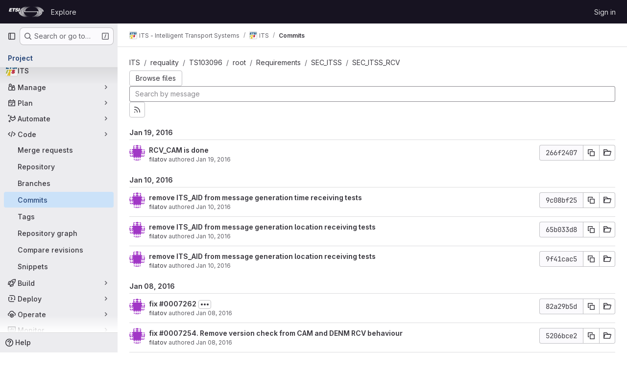

--- FILE ---
content_type: text/html; charset=utf-8
request_url: https://forge.etsi.org/rep/ITS/ITS/-/commits/266f2407857d18e337a45c304d55bff79f5e1c4c/requality/TS103096/root/Requirements/SEC_ITSS/SEC_ITSS_RCV
body_size: 13228
content:






<!DOCTYPE html>
<html class="gl-system ui-neutral with-top-bar with-header " lang="en">
<head prefix="og: http://ogp.me/ns#">
<meta charset="utf-8">
<meta content="IE=edge" http-equiv="X-UA-Compatible">
<meta content="width=device-width, initial-scale=1" name="viewport">
<title>Commits · 266f2407857d18e337a45c304d55bff79f5e1c4c · ITS - Intelligent Transport Systems / ITS · GitLab</title>
<script>
//<![CDATA[
window.gon={};gon.api_version="v4";gon.default_avatar_url="https://forge.etsi.org/rep/assets/no_avatar-849f9c04a3a0d0cea2424ae97b27447dc64a7dbfae83c036c45b403392f0e8ba.png";gon.max_file_size=10;gon.asset_host=null;gon.webpack_public_path="/rep/assets/webpack/";gon.relative_url_root="/rep";gon.user_color_mode="gl-system";gon.user_color_scheme="white";gon.markdown_surround_selection=null;gon.markdown_automatic_lists=null;gon.markdown_maintain_indentation=null;gon.math_rendering_limits_enabled=true;gon.recaptcha_api_server_url="https://www.recaptcha.net/recaptcha/api.js";gon.recaptcha_sitekey=null;gon.gitlab_url="https://forge.etsi.org/rep";gon.promo_url="https://about.gitlab.com";gon.forum_url="https://forum.gitlab.com";gon.docs_url="https://docs.gitlab.com";gon.revision="270836848e7";gon.feature_category="source_code_management";gon.gitlab_logo="/rep/assets/gitlab_logo-2957169c8ef64c58616a1ac3f4fc626e8a35ce4eb3ed31bb0d873712f2a041a0.png";gon.secure=true;gon.sprite_icons="/rep/assets/icons-62cd41f10569bb5050df02409792752f47c042aa91f8d59f11b48b79e724f90d.svg";gon.sprite_file_icons="/rep/assets/file_icons/file_icons-88a95467170997d6a4052c781684c8250847147987090747773c1ee27c513c5f.svg";gon.emoji_sprites_css_path="/rep/assets/emoji_sprites-bd26211944b9d072037ec97cb138f1a52cd03ef185cd38b8d1fcc963245199a1.css";gon.emoji_backend_version=4;gon.gridstack_css_path="/rep/assets/lazy_bundles/gridstack-f42069e5c7b1542688660592b48f2cbd86e26b77030efd195d124dbd8fe64434.css";gon.test_env=false;gon.disable_animations=false;gon.suggested_label_colors={"#cc338b":"Magenta-pink","#dc143c":"Crimson","#c21e56":"Rose red","#cd5b45":"Dark coral","#ed9121":"Carrot orange","#eee600":"Titanium yellow","#009966":"Green-cyan","#8fbc8f":"Dark sea green","#6699cc":"Blue-gray","#e6e6fa":"Lavender","#9400d3":"Dark violet","#330066":"Deep violet","#36454f":"Charcoal grey","#808080":"Gray"};gon.first_day_of_week=0;gon.time_display_relative=true;gon.time_display_format=0;gon.ee=true;gon.jh=false;gon.dot_com=false;gon.uf_error_prefix="UF";gon.pat_prefix="glpat-";gon.keyboard_shortcuts_enabled=true;gon.diagramsnet_url="https://embed.diagrams.net";gon.features={"uiForOrganizations":false,"organizationSwitching":false,"findAndReplace":false,"removeMonitorMetrics":true,"workItemViewForIssues":true,"mergeRequestDashboard":true,"newProjectCreationForm":false,"workItemsClientSideBoards":false,"glqlWorkItems":false,"glqlAggregation":false,"glqlTypescript":false,"whatsNewFeaturedCarousel":true,"extensibleReferenceFilters":false,"paneledView":false,"disallowImmediateDeletion":false,"projectStudioEnabled":false,"duoChatDynamicDimension":true,"advancedContextResolver":true,"vulnerabilityReportTypeScannerFilter":true};gon.roadmap_epics_limit=1000;
//]]>
</script>

<script>
//<![CDATA[
const root = document.documentElement;
if (window.matchMedia('(prefers-color-scheme: dark)').matches) {
  root.classList.add('gl-dark');
}

window.matchMedia('(prefers-color-scheme: dark)').addEventListener('change', (e) => {
  if (e.matches) {
    root.classList.add('gl-dark');
  } else {
    root.classList.remove('gl-dark');
  }
});

//]]>
</script>




<meta content="light dark" name="color-scheme">
<link rel="stylesheet" href="/rep/assets/application-1d952d208d723bdf3130c71408c541e737f5d985ea472b98119c5fcbade45d06.css" media="(prefers-color-scheme: light)" />
<link rel="stylesheet" href="/rep/assets/application_dark-eaac116bc0869ef40a835435348389dfa9fb14a3955dfac30643b4ac072e4e20.css" media="(prefers-color-scheme: dark)" />
<link rel="stylesheet" href="/rep/assets/page_bundles/tree-de37a87efbd3b86ea4f7b8e62b0941d57912224448e15b3bec548aaf8a08aac3.css" /><link rel="stylesheet" href="/rep/assets/page_bundles/merge_request-e4612cf71e03aa0c1af7325f5cc75cfa493accc1abf9b71f9b4b619027c534e4.css" /><link rel="stylesheet" href="/rep/assets/page_bundles/projects-9af221476a8864ce1a6f12121689b12350aae0803d7d688e242bed15d497fe63.css" /><link rel="stylesheet" href="/rep/assets/page_bundles/commits-5cf8d19761a67f6b81adf813f75a05d613a957601a23c9688a6281963ffb93b1.css" /><link rel="stylesheet" href="/rep/assets/page_bundles/commit_description-9e7efe20f0cef17d0606edabfad0418e9eb224aaeaa2dae32c817060fa60abcc.css" /><link rel="stylesheet" href="/rep/assets/page_bundles/work_items-dd1282f317752aae038ad9ba41ea791b97bc5935f9e8a307cb57754a5b80a5e1.css" /><link rel="stylesheet" href="/rep/assets/page_bundles/notes_shared-e9c90e23c973dff1f421a3e73a36e9dcfe6a577b45b06811a3efb6c2b8ac65eb.css" />
<link rel="stylesheet" href="/rep/assets/application_utilities-e3b0c44298fc1c149afbf4c8996fb92427ae41e4649b934ca495991b7852b855.css" media="(prefers-color-scheme: light)" />
<link rel="stylesheet" href="/rep/assets/application_utilities_dark-e3b0c44298fc1c149afbf4c8996fb92427ae41e4649b934ca495991b7852b855.css" media="(prefers-color-scheme: dark)" />
<link rel="stylesheet" href="/rep/assets/tailwind-651b141a530868d7418289aaa82e84407f87b69017ea240d96c07f10efa8cbdf.css" />


<link rel="stylesheet" href="/rep/assets/fonts-deb7ad1d55ca77c0172d8538d53442af63604ff490c74acc2859db295c125bdb.css" />
<link rel="stylesheet" href="/rep/assets/highlight/themes/white-f9894e9bc9414456158c25fb1a2f853ace8855b6a40b2b43001d20fb651b5512.css" media="(prefers-color-scheme: light)" />
<link rel="stylesheet" href="/rep/assets/highlight/themes/dark-67ac54fe266c37b22ddc8f582d52a80540d5747ea91a851778a772440fab2aac.css" media="(prefers-color-scheme: dark)" />

<script src="/rep/assets/webpack/runtime.68b399a8.bundle.js" defer="defer"></script>
<script src="/rep/assets/webpack/main.dd993760.chunk.js" defer="defer"></script>
<script src="/rep/assets/webpack/tracker.85adcc5f.chunk.js" defer="defer"></script>
<script>
//<![CDATA[
window.snowplowOptions = {"namespace":"gl","hostname":"forge.etsi.org:443","postPath":"/rep/-/collect_events","forceSecureTracker":true,"appId":"gitlab_sm"}

gl = window.gl || {};
gl.snowplowStandardContext = {"schema":"iglu:com.gitlab/gitlab_standard/jsonschema/1-1-7","data":{"environment":"self-managed","source":"gitlab-rails","correlation_id":"01KD5KKJWZSB047PRRQRX4HTR0","plan":"free","extra":{},"user_id":null,"global_user_id":null,"user_type":null,"is_gitlab_team_member":null,"namespace_id":79,"ultimate_parent_namespace_id":79,"project_id":199,"feature_enabled_by_namespace_ids":null,"realm":"self-managed","instance_id":"71e7f749-82d6-4492-874b-af810ccbc642","unique_instance_id":"8e0da3e7-61a6-5aa1-9d48-26c72f459631","host_name":"forge.etsi.org","instance_version":"18.4.1","context_generated_at":"2025-12-23T12:40:37.731Z"}}
gl.snowplowPseudonymizedPageUrl = "https://forge.etsi.org/rep/namespace79/project199/-/commits/266f2407857d18e337a45c304d55bff79f5e1c4c/requality/TS103096/root/Requirements/SEC_ITSS/SEC_ITSS_RCV";
gl.maskedDefaultReferrerUrl = null;
gl.ga4MeasurementId = 'G-ENFH3X7M5Y';
gl.duoEvents = ["ai_question_category","perform_completion_worker","process_gitlab_duo_question","ai_response_time","click_purchase_seats_button_group_duo_pro_home_page","default_answer","detected_high_comment_temperature","detected_repeated_high_comment_temperature","error_answer","execute_llm_method","finish_duo_workflow_execution","forced_high_temperature_commenting","i_quickactions_q","request_ask_help","request_duo_chat_response","requested_comment_temperature","retry_duo_workflow_execution","start_duo_workflow_execution","submit_gitlab_duo_question","tokens_per_embedding","tokens_per_user_request_prompt","tokens_per_user_request_response"];
gl.onlySendDuoEvents = false;


//]]>
</script>
<link rel="preload" href="/rep/assets/application_utilities-e3b0c44298fc1c149afbf4c8996fb92427ae41e4649b934ca495991b7852b855.css" as="style" type="text/css">
<link rel="preload" href="/rep/assets/application-1d952d208d723bdf3130c71408c541e737f5d985ea472b98119c5fcbade45d06.css" as="style" type="text/css">
<link rel="preload" href="/rep/assets/highlight/themes/white-f9894e9bc9414456158c25fb1a2f853ace8855b6a40b2b43001d20fb651b5512.css" as="style" type="text/css">




<script src="/rep/assets/webpack/commons-pages.groups.settings.work_items.show-super_sidebar.fbf03cc2.chunk.js" defer="defer"></script>
<script src="/rep/assets/webpack/commons-pages.search.show-super_sidebar.7b972950.chunk.js" defer="defer"></script>
<script src="/rep/assets/webpack/super_sidebar.1932d191.chunk.js" defer="defer"></script>
<script src="/rep/assets/webpack/commons-pages.projects-pages.projects.activity-pages.projects.alert_management.details-pages.project-a2aaf4a3.7d5c8704.chunk.js" defer="defer"></script>
<script src="/rep/assets/webpack/commons-pages.projects.blob.show-pages.projects.commits.show-pages.projects.show-pages.projects.tree.show.3501fd43.chunk.js" defer="defer"></script>
<script src="/rep/assets/webpack/pages.projects.commits.show.2c1eec1b.chunk.js" defer="defer"></script>

<meta content="object" property="og:type">
<meta content="GitLab" property="og:site_name">
<meta content="Commits · 266f2407857d18e337a45c304d55bff79f5e1c4c · ITS - Intelligent Transport Systems / ITS · GitLab" property="og:title">
<meta content="Welcome to ETSI Forge" property="og:description">
<meta content="https://forge.etsi.org/rep/uploads/-/system/project/avatar/199/ETSI_ITS_Standards_V2X.jpg" property="og:image">
<meta content="64" property="og:image:width">
<meta content="64" property="og:image:height">
<meta content="https://forge.etsi.org/rep/ITS/ITS/-/commits/266f2407857d18e337a45c304d55bff79f5e1c4c/requality/TS103096/root/Requirements/SEC_ITSS/SEC_ITSS_RCV" property="og:url">
<meta content="summary" property="twitter:card">
<meta content="Commits · 266f2407857d18e337a45c304d55bff79f5e1c4c · ITS - Intelligent Transport Systems / ITS · GitLab" property="twitter:title">
<meta content="Welcome to ETSI Forge" property="twitter:description">
<meta content="https://forge.etsi.org/rep/uploads/-/system/project/avatar/199/ETSI_ITS_Standards_V2X.jpg" property="twitter:image">

<meta name="csrf-param" content="authenticity_token" />
<meta name="csrf-token" content="V2HH2m_EeC_5LqVXcrVOe8ih12cmvVJnikjb5xuBtk7VpRdvxf4SnGHRx6OmnLdHXP5uTAGrx-FBar8oWg_cBg" />
<meta name="csp-nonce" />
<meta name="action-cable-url" content="/rep/-/cable" />
<link href="/rep/-/manifest.json" rel="manifest">
<link rel="icon" type="image/png" href="/rep/uploads/-/system/appearance/favicon/1/etsi-favicon.ico" id="favicon" data-original-href="/rep/uploads/-/system/appearance/favicon/1/etsi-favicon.ico" />
<link rel="apple-touch-icon" type="image/x-icon" href="/rep/assets/apple-touch-icon-b049d4bc0dd9626f31db825d61880737befc7835982586d015bded10b4435460.png" />
<link href="/rep/search/opensearch.xml" rel="search" title="Search GitLab" type="application/opensearchdescription+xml">
<link rel="alternate" type="application/atom+xml" title="ITS:266f2407857d18e337a45c304d55bff79f5e1c4c commits" href="/rep/ITS/ITS/-/commits/266f2407857d18e337a45c304d55bff79f5e1c4c?format=atom" />




<meta content="Welcome to ETSI Forge" name="description">
<meta content="#ececef" name="theme-color">
</head>

<body class="tab-width-8 gl-browser-chrome gl-platform-mac body-fixed-scrollbar" data-group="ITS" data-group-full-path="ITS" data-namespace-id="79" data-page="projects:commits:show" data-page-type-id="266f2407857d18e337a45c304d55bff79f5e1c4c/requality/TS103096/root/Requirements/SEC_ITSS/SEC_ITSS_RCV" data-project="ITS" data-project-full-path="ITS/ITS" data-project-id="199" data-project-studio-available="false" data-project-studio-enabled="false">
<div id="js-tooltips-container"></div>
<div id="js-drawer-container"></div>

<script>
//<![CDATA[
gl = window.gl || {};
gl.client = {"isChrome":true,"isMac":true};


//]]>
</script>


<header class="header-logged-out" data-testid="navbar">
<a class="gl-sr-only gl-accessibility" href="#content-body">Skip to content</a>
<div class="container-fluid">
<nav aria-label="Explore GitLab" class="header-logged-out-nav gl-flex gl-gap-3 gl-justify-between">
<div class="gl-flex gl-items-center gl-gap-1">
<span class="gl-sr-only">GitLab</span>
<a title="Homepage" id="logo" class="header-logged-out-logo has-tooltip" aria-label="Homepage" data-track-label="main_navigation" data-track-action="click_gitlab_logo_link" data-track-property="navigation_top" href="/rep/"><img class="brand-header-logo lazy" alt="" data-src="/rep/uploads/-/system/appearance/header_logo/1/ETSI_Logo_BW_S_Office1.png" src="[data-uri]" />
</a></div>
<ul class="gl-list-none gl-p-0 gl-m-0 gl-flex gl-gap-3 gl-items-center gl-grow">
<li class="header-logged-out-nav-item">
<a class="" href="/rep/explore">Explore</a>
</li>
</ul>
<ul class="gl-list-none gl-p-0 gl-m-0 gl-flex gl-gap-3 gl-items-center gl-justify-end">
<li class="header-logged-out-nav-item">
<a href="/rep/users/sign_in?redirect_to_referer=yes">Sign in</a>
</li>
</ul>
</nav>
</div>
</header>

<div class="layout-page page-with-super-sidebar">
<aside class="js-super-sidebar super-sidebar super-sidebar-loading" data-command-palette="{&quot;project_files_url&quot;:&quot;/rep/ITS/ITS/-/files/266f2407857d18e337a45c304d55bff79f5e1c4c?format=json&quot;,&quot;project_blob_url&quot;:&quot;/rep/ITS/ITS/-/blob/266f2407857d18e337a45c304d55bff79f5e1c4c&quot;}" data-force-desktop-expanded-sidebar="" data-is-saas="false" data-root-path="/rep/" data-sidebar="{&quot;is_logged_in&quot;:false,&quot;compare_plans_url&quot;:&quot;https://about.gitlab.com/pricing&quot;,&quot;context_switcher_links&quot;:[{&quot;title&quot;:&quot;Explore&quot;,&quot;link&quot;:&quot;/rep/explore&quot;,&quot;icon&quot;:&quot;compass&quot;}],&quot;current_menu_items&quot;:[{&quot;id&quot;:&quot;project_overview&quot;,&quot;title&quot;:&quot;ITS&quot;,&quot;avatar&quot;:&quot;/rep/uploads/-/system/project/avatar/199/ETSI_ITS_Standards_V2X.jpg&quot;,&quot;entity_id&quot;:199,&quot;link&quot;:&quot;/rep/ITS/ITS&quot;,&quot;link_classes&quot;:&quot;shortcuts-project&quot;,&quot;is_active&quot;:false},{&quot;id&quot;:&quot;manage_menu&quot;,&quot;title&quot;:&quot;Manage&quot;,&quot;icon&quot;:&quot;users&quot;,&quot;avatar_shape&quot;:&quot;rect&quot;,&quot;link&quot;:&quot;/rep/ITS/ITS/activity&quot;,&quot;is_active&quot;:false,&quot;items&quot;:[{&quot;id&quot;:&quot;activity&quot;,&quot;title&quot;:&quot;Activity&quot;,&quot;link&quot;:&quot;/rep/ITS/ITS/activity&quot;,&quot;link_classes&quot;:&quot;shortcuts-project-activity&quot;,&quot;is_active&quot;:false},{&quot;id&quot;:&quot;members&quot;,&quot;title&quot;:&quot;Members&quot;,&quot;link&quot;:&quot;/rep/ITS/ITS/-/project_members&quot;,&quot;is_active&quot;:false},{&quot;id&quot;:&quot;labels&quot;,&quot;title&quot;:&quot;Labels&quot;,&quot;link&quot;:&quot;/rep/ITS/ITS/-/labels&quot;,&quot;is_active&quot;:false}],&quot;separated&quot;:false},{&quot;id&quot;:&quot;plan_menu&quot;,&quot;title&quot;:&quot;Plan&quot;,&quot;icon&quot;:&quot;planning&quot;,&quot;avatar_shape&quot;:&quot;rect&quot;,&quot;link&quot;:&quot;/rep/ITS/ITS/-/issues&quot;,&quot;is_active&quot;:false,&quot;items&quot;:[{&quot;id&quot;:&quot;project_issue_list&quot;,&quot;title&quot;:&quot;Issues&quot;,&quot;link&quot;:&quot;/rep/ITS/ITS/-/issues&quot;,&quot;link_classes&quot;:&quot;shortcuts-issues has-sub-items&quot;,&quot;pill_count_field&quot;:&quot;openIssuesCount&quot;,&quot;pill_count_dynamic&quot;:false,&quot;is_active&quot;:false},{&quot;id&quot;:&quot;boards&quot;,&quot;title&quot;:&quot;Issue boards&quot;,&quot;link&quot;:&quot;/rep/ITS/ITS/-/boards&quot;,&quot;link_classes&quot;:&quot;shortcuts-issue-boards&quot;,&quot;is_active&quot;:false},{&quot;id&quot;:&quot;milestones&quot;,&quot;title&quot;:&quot;Milestones&quot;,&quot;link&quot;:&quot;/rep/ITS/ITS/-/milestones&quot;,&quot;is_active&quot;:false},{&quot;id&quot;:&quot;project_wiki&quot;,&quot;title&quot;:&quot;Wiki&quot;,&quot;link&quot;:&quot;/rep/ITS/ITS/-/wikis/home&quot;,&quot;link_classes&quot;:&quot;shortcuts-wiki&quot;,&quot;is_active&quot;:false}],&quot;separated&quot;:false},{&quot;id&quot;:&quot;duo_agents_menu&quot;,&quot;title&quot;:&quot;Automate&quot;,&quot;icon&quot;:&quot;tanuki-ai&quot;,&quot;avatar_shape&quot;:&quot;rect&quot;,&quot;link&quot;:&quot;/rep/ITS/ITS/-/automate/agent-sessions&quot;,&quot;is_active&quot;:false,&quot;items&quot;:[{&quot;id&quot;:&quot;agents_runs&quot;,&quot;title&quot;:&quot;Agent sessions&quot;,&quot;link&quot;:&quot;/rep/ITS/ITS/-/automate/agent-sessions&quot;,&quot;is_active&quot;:false}],&quot;separated&quot;:false},{&quot;id&quot;:&quot;code_menu&quot;,&quot;title&quot;:&quot;Code&quot;,&quot;icon&quot;:&quot;code&quot;,&quot;avatar_shape&quot;:&quot;rect&quot;,&quot;link&quot;:&quot;/rep/ITS/ITS/-/merge_requests&quot;,&quot;is_active&quot;:true,&quot;items&quot;:[{&quot;id&quot;:&quot;project_merge_request_list&quot;,&quot;title&quot;:&quot;Merge requests&quot;,&quot;link&quot;:&quot;/rep/ITS/ITS/-/merge_requests&quot;,&quot;link_classes&quot;:&quot;shortcuts-merge_requests&quot;,&quot;pill_count_field&quot;:&quot;openMergeRequestsCount&quot;,&quot;pill_count_dynamic&quot;:false,&quot;is_active&quot;:false},{&quot;id&quot;:&quot;files&quot;,&quot;title&quot;:&quot;Repository&quot;,&quot;link&quot;:&quot;/rep/ITS/ITS/-/tree/266f2407857d18e337a45c304d55bff79f5e1c4c&quot;,&quot;link_classes&quot;:&quot;shortcuts-tree&quot;,&quot;is_active&quot;:false},{&quot;id&quot;:&quot;branches&quot;,&quot;title&quot;:&quot;Branches&quot;,&quot;link&quot;:&quot;/rep/ITS/ITS/-/branches&quot;,&quot;is_active&quot;:false},{&quot;id&quot;:&quot;commits&quot;,&quot;title&quot;:&quot;Commits&quot;,&quot;link&quot;:&quot;/rep/ITS/ITS/-/commits/266f2407857d18e337a45c304d55bff79f5e1c4c&quot;,&quot;link_classes&quot;:&quot;shortcuts-commits&quot;,&quot;is_active&quot;:true},{&quot;id&quot;:&quot;tags&quot;,&quot;title&quot;:&quot;Tags&quot;,&quot;link&quot;:&quot;/rep/ITS/ITS/-/tags&quot;,&quot;is_active&quot;:false},{&quot;id&quot;:&quot;graphs&quot;,&quot;title&quot;:&quot;Repository graph&quot;,&quot;link&quot;:&quot;/rep/ITS/ITS/-/network/266f2407857d18e337a45c304d55bff79f5e1c4c&quot;,&quot;link_classes&quot;:&quot;shortcuts-network&quot;,&quot;is_active&quot;:false},{&quot;id&quot;:&quot;compare&quot;,&quot;title&quot;:&quot;Compare revisions&quot;,&quot;link&quot;:&quot;/rep/ITS/ITS/-/compare?from=master\u0026to=266f2407857d18e337a45c304d55bff79f5e1c4c&quot;,&quot;is_active&quot;:false},{&quot;id&quot;:&quot;project_snippets&quot;,&quot;title&quot;:&quot;Snippets&quot;,&quot;link&quot;:&quot;/rep/ITS/ITS/-/snippets&quot;,&quot;link_classes&quot;:&quot;shortcuts-snippets&quot;,&quot;is_active&quot;:false}],&quot;separated&quot;:false},{&quot;id&quot;:&quot;build_menu&quot;,&quot;title&quot;:&quot;Build&quot;,&quot;icon&quot;:&quot;rocket&quot;,&quot;avatar_shape&quot;:&quot;rect&quot;,&quot;link&quot;:&quot;/rep/ITS/ITS/-/pipelines&quot;,&quot;is_active&quot;:false,&quot;items&quot;:[{&quot;id&quot;:&quot;pipelines&quot;,&quot;title&quot;:&quot;Pipelines&quot;,&quot;link&quot;:&quot;/rep/ITS/ITS/-/pipelines&quot;,&quot;link_classes&quot;:&quot;shortcuts-pipelines&quot;,&quot;is_active&quot;:false},{&quot;id&quot;:&quot;jobs&quot;,&quot;title&quot;:&quot;Jobs&quot;,&quot;link&quot;:&quot;/rep/ITS/ITS/-/jobs&quot;,&quot;link_classes&quot;:&quot;shortcuts-builds&quot;,&quot;is_active&quot;:false},{&quot;id&quot;:&quot;pipeline_schedules&quot;,&quot;title&quot;:&quot;Pipeline schedules&quot;,&quot;link&quot;:&quot;/rep/ITS/ITS/-/pipeline_schedules&quot;,&quot;link_classes&quot;:&quot;shortcuts-builds&quot;,&quot;is_active&quot;:false},{&quot;id&quot;:&quot;artifacts&quot;,&quot;title&quot;:&quot;Artifacts&quot;,&quot;link&quot;:&quot;/rep/ITS/ITS/-/artifacts&quot;,&quot;link_classes&quot;:&quot;shortcuts-builds&quot;,&quot;is_active&quot;:false}],&quot;separated&quot;:false},{&quot;id&quot;:&quot;deploy_menu&quot;,&quot;title&quot;:&quot;Deploy&quot;,&quot;icon&quot;:&quot;deployments&quot;,&quot;avatar_shape&quot;:&quot;rect&quot;,&quot;link&quot;:&quot;/rep/ITS/ITS/-/releases&quot;,&quot;is_active&quot;:false,&quot;items&quot;:[{&quot;id&quot;:&quot;releases&quot;,&quot;title&quot;:&quot;Releases&quot;,&quot;link&quot;:&quot;/rep/ITS/ITS/-/releases&quot;,&quot;link_classes&quot;:&quot;shortcuts-deployments-releases&quot;,&quot;is_active&quot;:false},{&quot;id&quot;:&quot;container_registry&quot;,&quot;title&quot;:&quot;Container registry&quot;,&quot;link&quot;:&quot;/rep/ITS/ITS/container_registry&quot;,&quot;is_active&quot;:false},{&quot;id&quot;:&quot;model_registry&quot;,&quot;title&quot;:&quot;Model registry&quot;,&quot;link&quot;:&quot;/rep/ITS/ITS/-/ml/models&quot;,&quot;is_active&quot;:false}],&quot;separated&quot;:false},{&quot;id&quot;:&quot;operations_menu&quot;,&quot;title&quot;:&quot;Operate&quot;,&quot;icon&quot;:&quot;cloud-pod&quot;,&quot;avatar_shape&quot;:&quot;rect&quot;,&quot;link&quot;:&quot;/rep/ITS/ITS/-/environments&quot;,&quot;is_active&quot;:false,&quot;items&quot;:[{&quot;id&quot;:&quot;environments&quot;,&quot;title&quot;:&quot;Environments&quot;,&quot;link&quot;:&quot;/rep/ITS/ITS/-/environments&quot;,&quot;link_classes&quot;:&quot;shortcuts-environments&quot;,&quot;is_active&quot;:false}],&quot;separated&quot;:false},{&quot;id&quot;:&quot;monitor_menu&quot;,&quot;title&quot;:&quot;Monitor&quot;,&quot;icon&quot;:&quot;monitor&quot;,&quot;avatar_shape&quot;:&quot;rect&quot;,&quot;link&quot;:&quot;/rep/ITS/ITS/-/incidents&quot;,&quot;is_active&quot;:false,&quot;items&quot;:[{&quot;id&quot;:&quot;incidents&quot;,&quot;title&quot;:&quot;Incidents&quot;,&quot;link&quot;:&quot;/rep/ITS/ITS/-/incidents&quot;,&quot;is_active&quot;:false}],&quot;separated&quot;:false},{&quot;id&quot;:&quot;analyze_menu&quot;,&quot;title&quot;:&quot;Analyze&quot;,&quot;icon&quot;:&quot;chart&quot;,&quot;avatar_shape&quot;:&quot;rect&quot;,&quot;link&quot;:&quot;/rep/ITS/ITS/-/value_stream_analytics&quot;,&quot;is_active&quot;:false,&quot;items&quot;:[{&quot;id&quot;:&quot;cycle_analytics&quot;,&quot;title&quot;:&quot;Value stream analytics&quot;,&quot;link&quot;:&quot;/rep/ITS/ITS/-/value_stream_analytics&quot;,&quot;link_classes&quot;:&quot;shortcuts-project-cycle-analytics&quot;,&quot;is_active&quot;:false},{&quot;id&quot;:&quot;contributors&quot;,&quot;title&quot;:&quot;Contributor analytics&quot;,&quot;link&quot;:&quot;/rep/ITS/ITS/-/graphs/266f2407857d18e337a45c304d55bff79f5e1c4c&quot;,&quot;is_active&quot;:false},{&quot;id&quot;:&quot;ci_cd_analytics&quot;,&quot;title&quot;:&quot;CI/CD analytics&quot;,&quot;link&quot;:&quot;/rep/ITS/ITS/-/pipelines/charts&quot;,&quot;is_active&quot;:false},{&quot;id&quot;:&quot;repository_analytics&quot;,&quot;title&quot;:&quot;Repository analytics&quot;,&quot;link&quot;:&quot;/rep/ITS/ITS/-/graphs/266f2407857d18e337a45c304d55bff79f5e1c4c/charts&quot;,&quot;link_classes&quot;:&quot;shortcuts-repository-charts&quot;,&quot;is_active&quot;:false},{&quot;id&quot;:&quot;model_experiments&quot;,&quot;title&quot;:&quot;Model experiments&quot;,&quot;link&quot;:&quot;/rep/ITS/ITS/-/ml/experiments&quot;,&quot;is_active&quot;:false}],&quot;separated&quot;:false}],&quot;current_context_header&quot;:&quot;Project&quot;,&quot;support_path&quot;:&quot;https://about.gitlab.com/get-help/&quot;,&quot;docs_path&quot;:&quot;/rep/help/docs&quot;,&quot;display_whats_new&quot;:false,&quot;show_version_check&quot;:null,&quot;search&quot;:{&quot;search_path&quot;:&quot;/rep/search&quot;,&quot;issues_path&quot;:&quot;/rep/dashboard/issues&quot;,&quot;mr_path&quot;:&quot;/rep/dashboard/merge_requests&quot;,&quot;autocomplete_path&quot;:&quot;/rep/search/autocomplete&quot;,&quot;settings_path&quot;:&quot;/rep/search/settings&quot;,&quot;search_context&quot;:{&quot;group&quot;:{&quot;id&quot;:79,&quot;name&quot;:&quot;ITS - Intelligent Transport Systems&quot;,&quot;full_name&quot;:&quot;ITS - Intelligent Transport Systems&quot;},&quot;group_metadata&quot;:{&quot;issues_path&quot;:&quot;/rep/groups/ITS/-/issues&quot;,&quot;mr_path&quot;:&quot;/rep/groups/ITS/-/merge_requests&quot;},&quot;project&quot;:{&quot;id&quot;:199,&quot;name&quot;:&quot;ITS&quot;},&quot;project_metadata&quot;:{&quot;mr_path&quot;:&quot;/rep/ITS/ITS/-/merge_requests&quot;,&quot;issues_path&quot;:&quot;/rep/ITS/ITS/-/issues&quot;},&quot;code_search&quot;:false,&quot;ref&quot;:&quot;266f2407857d18e337a45c304d55bff79f5e1c4c&quot;,&quot;scope&quot;:&quot;commits&quot;,&quot;for_snippets&quot;:null}},&quot;panel_type&quot;:&quot;project&quot;,&quot;shortcut_links&quot;:[{&quot;title&quot;:&quot;Snippets&quot;,&quot;href&quot;:&quot;/rep/explore/snippets&quot;,&quot;css_class&quot;:&quot;dashboard-shortcuts-snippets&quot;},{&quot;title&quot;:&quot;Groups&quot;,&quot;href&quot;:&quot;/rep/explore/groups&quot;,&quot;css_class&quot;:&quot;dashboard-shortcuts-groups&quot;},{&quot;title&quot;:&quot;Projects&quot;,&quot;href&quot;:&quot;/rep/explore/projects/starred&quot;,&quot;css_class&quot;:&quot;dashboard-shortcuts-projects&quot;}],&quot;terms&quot;:null}"></aside>


<div class="content-wrapper">
<div class="broadcast-wrapper">



</div>
<div class="alert-wrapper alert-wrapper-top-space gl-flex gl-flex-col gl-gap-3 container-fluid container-limited">






























</div>

<div class="top-bar-fixed container-fluid" data-testid="top-bar">
<div class="top-bar-container gl-flex gl-items-center gl-gap-2">
<div class="gl-grow gl-basis-0 gl-flex gl-items-center gl-justify-start gl-gap-3">
<button class="gl-button btn btn-icon btn-md btn-default btn-default-tertiary js-super-sidebar-toggle-expand super-sidebar-toggle -gl-ml-3" aria-controls="super-sidebar" aria-expanded="false" aria-label="Primary navigation sidebar" type="button"><svg class="s16 gl-icon gl-button-icon " data-testid="sidebar-icon"><use href="/rep/assets/icons-62cd41f10569bb5050df02409792752f47c042aa91f8d59f11b48b79e724f90d.svg#sidebar"></use></svg>

</button>
<script type="application/ld+json">
{"@context":"https://schema.org","@type":"BreadcrumbList","itemListElement":[{"@type":"ListItem","position":1,"name":"ITS - Intelligent Transport Systems","item":"https://forge.etsi.org/rep/ITS"},{"@type":"ListItem","position":2,"name":"ITS","item":"https://forge.etsi.org/rep/ITS/ITS"},{"@type":"ListItem","position":3,"name":"Commits","item":"https://forge.etsi.org/rep/ITS/ITS/-/commits/266f2407857d18e337a45c304d55bff79f5e1c4c/requality/TS103096/root/Requirements/SEC_ITSS/SEC_ITSS_RCV"}]}


</script>
<div data-testid="breadcrumb-links" id="js-vue-page-breadcrumbs-wrapper">
<div data-breadcrumbs-json="[{&quot;text&quot;:&quot;ITS - Intelligent Transport Systems&quot;,&quot;href&quot;:&quot;/rep/ITS&quot;,&quot;avatarPath&quot;:&quot;/rep/uploads/-/system/group/avatar/79/ETSI_ITS_Standards_V2X.jpg&quot;},{&quot;text&quot;:&quot;ITS&quot;,&quot;href&quot;:&quot;/rep/ITS/ITS&quot;,&quot;avatarPath&quot;:&quot;/rep/uploads/-/system/project/avatar/199/ETSI_ITS_Standards_V2X.jpg&quot;},{&quot;text&quot;:&quot;Commits&quot;,&quot;href&quot;:&quot;/rep/ITS/ITS/-/commits/266f2407857d18e337a45c304d55bff79f5e1c4c/requality/TS103096/root/Requirements/SEC_ITSS/SEC_ITSS_RCV&quot;,&quot;avatarPath&quot;:null}]" id="js-vue-page-breadcrumbs"></div>
<div id="js-injected-page-breadcrumbs"></div>
<div id="js-page-breadcrumbs-extra"></div>
</div>


</div>
</div>
</div>

<div class="container-fluid container-limited project-highlight-puc">
<main class="content" id="content-body" itemscope itemtype="http://schema.org/SoftwareSourceCode">
<div class="flash-container flash-container-page sticky" data-testid="flash-container">
<div id="js-global-alerts"></div>
</div>






<h1 class="gl-sr-only">Commits · 266f2407857d18e337a45c304d55bff79f5e1c4c</h1>
<div class="js-project-commits-show" data-commits-limit="40">
<div class="tree-holder gl-mt-5">
<div class="nav-block">
<div class="tree-ref-container">
<div class="tree-ref-holder gl-max-w-26">
<div data-commits-path="/rep/ITS/ITS/-/commits/266f2407857d18e337a45c304d55bff79f5e1c4c" data-project-id="199" data-ref="266f2407857d18e337a45c304d55bff79f5e1c4c" data-ref-type="" data-tree-path="requality/TS103096/root/Requirements/SEC_ITSS/SEC_ITSS_RCV" id="js-project-commits-ref-switcher"></div>
</div>
<ul class="breadcrumb repo-breadcrumb">
<li class="breadcrumb-item"><a href="/rep/ITS/ITS/-/commits/266f2407857d18e337a45c304d55bff79f5e1c4c">ITS</a></li><li class="breadcrumb-item"><a href="/rep/ITS/ITS/-/commits/266f2407857d18e337a45c304d55bff79f5e1c4c/requality">requality</a></li><li class="breadcrumb-item"><a href="/rep/ITS/ITS/-/commits/266f2407857d18e337a45c304d55bff79f5e1c4c/requality/TS103096">TS103096</a></li><li class="breadcrumb-item"><a href="/rep/ITS/ITS/-/commits/266f2407857d18e337a45c304d55bff79f5e1c4c/requality/TS103096/root">root</a></li><li class="breadcrumb-item"><a href="/rep/ITS/ITS/-/commits/266f2407857d18e337a45c304d55bff79f5e1c4c/requality/TS103096/root/Requirements">Requirements</a></li><li class="breadcrumb-item"><a href="/rep/ITS/ITS/-/commits/266f2407857d18e337a45c304d55bff79f5e1c4c/requality/TS103096/root/Requirements/SEC_ITSS">SEC_ITSS</a></li><li class="breadcrumb-item"><a href="/rep/ITS/ITS/-/commits/266f2407857d18e337a45c304d55bff79f5e1c4c/requality/TS103096/root/Requirements/SEC_ITSS/SEC_ITSS_RCV">SEC_ITSS_RCV</a></li>
</ul>
</div>
<div data-commits-path="/rep/ITS/ITS/-/commits/266f2407857d18e337a45c304d55bff79f5e1c4c" data-project-id="199" id="js-author-dropdown"></div>
<div class="tree-controls">
<div class="control">
<a class="gl-button btn btn-md btn-default gl-mt-3 @md/panel:gl-mt-0" href="/rep/ITS/ITS/-/tree/266f2407857d18e337a45c304d55bff79f5e1c4c/requality/TS103096/root/Requirements/SEC_ITSS/SEC_ITSS_RCV"><span class="gl-button-text">
Browse files
</span>

</a>
</div>
<div class="control">
<form class="commits-search-form js-signature-container" data-signatures-path="/rep/ITS/ITS/-/commits/266f2407857d18e337a45c304d55bff79f5e1c4c/requality/TS103096/root/Requirements/SEC_ITSS/SEC_ITSS_RCV/signatures" action="/rep/ITS/ITS/-/commits/266f2407857d18e337a45c304d55bff79f5e1c4c/requality/TS103096/root/Requirements/SEC_ITSS/SEC_ITSS_RCV" accept-charset="UTF-8" method="get"><input type="search" name="search" id="commits-search" placeholder="Search by message" class="form-control gl-form-input input-short gl-mt-3 @sm/panel:gl-mt-0 gl-min-w-full" spellcheck="false" />
</form></div>
<div class="control gl-hidden @md/panel:gl-block">
<a title="Commits feed" class="gl-button btn btn-icon btn-md btn-default " href="/rep/ITS/ITS/-/commits/266f2407857d18e337a45c304d55bff79f5e1c4c/requality/TS103096/root/Requirements/SEC_ITSS/SEC_ITSS_RCV?format=atom"><svg class="s16 gl-icon gl-button-icon " data-testid="rss-icon"><use href="/rep/assets/icons-62cd41f10569bb5050df02409792752f47c042aa91f8d59f11b48b79e724f90d.svg#rss"></use></svg>

</a>
</div>
</div>
</div>
</div>

<div id="project_199">
<ol class="list-unstyled content_list" id="commits-list">
<li class="js-commit-header gl-mt-3 gl-py-2" data-day="2016-01-19">
<span class="day !gl-font-bold">Jan 19, 2016</span>
</li>
<li class="gl-border-t" data-day="2016-01-19">
<ul class="content-list commit-list flex-list">
<li class="commit !gl-flex-row js-toggle-container" id="commit-266f2407">
<div class="gl-self-start gl-hidden @sm/panel:gl-block">
<a href="mailto:filatov@5a941883-869f-0410-b6e7-a816b635d326"><img alt="filatov&#39;s avatar" src="https://secure.gravatar.com/avatar/5cc483c7af152ed13f0e52d2b3bc491803873283987e940ccd4b8fabb7302380?s=64&amp;d=identicon" class="avatar s32 gl-inline-block" title="filatov"></a>
</div>
<div class="commit-detail flex-list gl-flex gl-justify-between gl-items-start gl-grow gl-min-w-0">
<div class="commit-content gl-self-center" data-testid="commit-content">
<div class="gl-block">
<a class="commit-row-message item-title js-onboarding-commit-item " href="/rep/ITS/ITS/-/commit/266f2407857d18e337a45c304d55bff79f5e1c4c">RCV_CAM is done</a>
<span class="commit-row-message !gl-inline @sm/panel:!gl-hidden">
&middot;
266f2407
</span>
<div class="committer gl-text-sm">
<a class="commit-author-link" href="mailto:filatov@5a941883-869f-0410-b6e7-a816b635d326">filatov</a> authored <time class="js-timeago" title="Jan 19, 2016 5:35pm" datetime="2016-01-19T17:35:24Z" tabindex="0" aria-label="Jan 19, 2016 5:35pm" data-toggle="tooltip" data-placement="bottom" data-container="body">Jan 19, 2016</time>
</div>


</div>
</div>
<div class="commit-actions gl-flex gl-items-center gl-gap-3">
<div class="gl-flex gl-items-center gl-gap-3">

<div class="js-commit-pipeline-status" data-endpoint="/rep/ITS/ITS/-/commit/266f2407857d18e337a45c304d55bff79f5e1c4c/pipelines?ref=266f2407857d18e337a45c304d55bff79f5e1c4c"></div>
<div class="btn-group gl-hidden @sm/panel:gl-flex">
<span class="gl-button btn btn-label btn-md btn-default dark:!gl-bg-neutral-800" type="button"><span class="gl-button-text gl-font-monospace">
266f2407

</span>

</span><button class="gl-button btn btn-icon btn-md btn-default " title="Copy commit SHA" aria-label="Copy commit SHA" aria-live="polite" data-toggle="tooltip" data-placement="bottom" data-container="body" data-html="true" data-category="primary" data-size="medium" data-clipboard-text="266f2407857d18e337a45c304d55bff79f5e1c4c" type="button"><svg class="s16 gl-icon gl-button-icon " data-testid="copy-to-clipboard-icon"><use href="/rep/assets/icons-62cd41f10569bb5050df02409792752f47c042aa91f8d59f11b48b79e724f90d.svg#copy-to-clipboard"></use></svg>

</button>
<a title="Browse Directory" class="gl-button btn btn-md btn-default has-tooltip btn-icon" data-container="body" href="/rep/ITS/ITS/-/tree/266f2407857d18e337a45c304d55bff79f5e1c4c/requality/TS103096/root/Requirements/SEC_ITSS/SEC_ITSS_RCV"><span class="gl-button-text">
<svg class="s16" data-testid="folder-open-icon"><use href="/rep/assets/icons-62cd41f10569bb5050df02409792752f47c042aa91f8d59f11b48b79e724f90d.svg#folder-open"></use></svg>
</span>

</a>
</div>
</div>
</div>
</div>
</li>

</ul>
</li>
<li class="js-commit-header gl-mt-3 gl-py-2" data-day="2016-01-10">
<span class="day !gl-font-bold">Jan 10, 2016</span>
</li>
<li class="gl-border-t" data-day="2016-01-10">
<ul class="content-list commit-list flex-list">
<li class="commit !gl-flex-row js-toggle-container" id="commit-9c08bf25">
<div class="gl-self-start gl-hidden @sm/panel:gl-block">
<a href="mailto:filatov@5a941883-869f-0410-b6e7-a816b635d326"><img alt="filatov&#39;s avatar" src="https://secure.gravatar.com/avatar/5cc483c7af152ed13f0e52d2b3bc491803873283987e940ccd4b8fabb7302380?s=64&amp;d=identicon" class="avatar s32 gl-inline-block" title="filatov"></a>
</div>
<div class="commit-detail flex-list gl-flex gl-justify-between gl-items-start gl-grow gl-min-w-0">
<div class="commit-content gl-self-center" data-testid="commit-content">
<div class="gl-block">
<a class="commit-row-message item-title js-onboarding-commit-item " href="/rep/ITS/ITS/-/commit/9c08bf25d9dbe0c31ee7f7c0396794cbeddfebcf">remove ITS_AID from message generation time receiving tests</a>
<span class="commit-row-message !gl-inline @sm/panel:!gl-hidden">
&middot;
9c08bf25
</span>
<div class="committer gl-text-sm">
<a class="commit-author-link" href="mailto:filatov@5a941883-869f-0410-b6e7-a816b635d326">filatov</a> authored <time class="js-timeago" title="Jan 10, 2016 6:58pm" datetime="2016-01-10T18:58:34Z" tabindex="0" aria-label="Jan 10, 2016 6:58pm" data-toggle="tooltip" data-placement="bottom" data-container="body">Jan 10, 2016</time>
</div>


</div>
</div>
<div class="commit-actions gl-flex gl-items-center gl-gap-3">
<div class="gl-flex gl-items-center gl-gap-3">

<div class="js-commit-pipeline-status" data-endpoint="/rep/ITS/ITS/-/commit/9c08bf25d9dbe0c31ee7f7c0396794cbeddfebcf/pipelines?ref=266f2407857d18e337a45c304d55bff79f5e1c4c"></div>
<div class="btn-group gl-hidden @sm/panel:gl-flex">
<span class="gl-button btn btn-label btn-md btn-default dark:!gl-bg-neutral-800" type="button"><span class="gl-button-text gl-font-monospace">
9c08bf25

</span>

</span><button class="gl-button btn btn-icon btn-md btn-default " title="Copy commit SHA" aria-label="Copy commit SHA" aria-live="polite" data-toggle="tooltip" data-placement="bottom" data-container="body" data-html="true" data-category="primary" data-size="medium" data-clipboard-text="9c08bf25d9dbe0c31ee7f7c0396794cbeddfebcf" type="button"><svg class="s16 gl-icon gl-button-icon " data-testid="copy-to-clipboard-icon"><use href="/rep/assets/icons-62cd41f10569bb5050df02409792752f47c042aa91f8d59f11b48b79e724f90d.svg#copy-to-clipboard"></use></svg>

</button>
<a title="Browse Directory" class="gl-button btn btn-md btn-default has-tooltip btn-icon" data-container="body" href="/rep/ITS/ITS/-/tree/9c08bf25d9dbe0c31ee7f7c0396794cbeddfebcf/requality/TS103096/root/Requirements/SEC_ITSS/SEC_ITSS_RCV"><span class="gl-button-text">
<svg class="s16" data-testid="folder-open-icon"><use href="/rep/assets/icons-62cd41f10569bb5050df02409792752f47c042aa91f8d59f11b48b79e724f90d.svg#folder-open"></use></svg>
</span>

</a>
</div>
</div>
</div>
</div>
</li>
<li class="commit !gl-flex-row js-toggle-container" id="commit-65b033d8">
<div class="gl-self-start gl-hidden @sm/panel:gl-block">
<a href="mailto:filatov@5a941883-869f-0410-b6e7-a816b635d326"><img alt="filatov&#39;s avatar" src="https://secure.gravatar.com/avatar/5cc483c7af152ed13f0e52d2b3bc491803873283987e940ccd4b8fabb7302380?s=64&amp;d=identicon" class="avatar s32 gl-inline-block" title="filatov"></a>
</div>
<div class="commit-detail flex-list gl-flex gl-justify-between gl-items-start gl-grow gl-min-w-0">
<div class="commit-content gl-self-center" data-testid="commit-content">
<div class="gl-block">
<a class="commit-row-message item-title js-onboarding-commit-item " href="/rep/ITS/ITS/-/commit/65b033d8d9a34d9d59e01cdebc1454234583d2e3">remove ITS_AID from message generation location receiving tests</a>
<span class="commit-row-message !gl-inline @sm/panel:!gl-hidden">
&middot;
65b033d8
</span>
<div class="committer gl-text-sm">
<a class="commit-author-link" href="mailto:filatov@5a941883-869f-0410-b6e7-a816b635d326">filatov</a> authored <time class="js-timeago" title="Jan 10, 2016 6:57pm" datetime="2016-01-10T18:57:51Z" tabindex="0" aria-label="Jan 10, 2016 6:57pm" data-toggle="tooltip" data-placement="bottom" data-container="body">Jan 10, 2016</time>
</div>


</div>
</div>
<div class="commit-actions gl-flex gl-items-center gl-gap-3">
<div class="gl-flex gl-items-center gl-gap-3">

<div class="js-commit-pipeline-status" data-endpoint="/rep/ITS/ITS/-/commit/65b033d8d9a34d9d59e01cdebc1454234583d2e3/pipelines?ref=266f2407857d18e337a45c304d55bff79f5e1c4c"></div>
<div class="btn-group gl-hidden @sm/panel:gl-flex">
<span class="gl-button btn btn-label btn-md btn-default dark:!gl-bg-neutral-800" type="button"><span class="gl-button-text gl-font-monospace">
65b033d8

</span>

</span><button class="gl-button btn btn-icon btn-md btn-default " title="Copy commit SHA" aria-label="Copy commit SHA" aria-live="polite" data-toggle="tooltip" data-placement="bottom" data-container="body" data-html="true" data-category="primary" data-size="medium" data-clipboard-text="65b033d8d9a34d9d59e01cdebc1454234583d2e3" type="button"><svg class="s16 gl-icon gl-button-icon " data-testid="copy-to-clipboard-icon"><use href="/rep/assets/icons-62cd41f10569bb5050df02409792752f47c042aa91f8d59f11b48b79e724f90d.svg#copy-to-clipboard"></use></svg>

</button>
<a title="Browse Directory" class="gl-button btn btn-md btn-default has-tooltip btn-icon" data-container="body" href="/rep/ITS/ITS/-/tree/65b033d8d9a34d9d59e01cdebc1454234583d2e3/requality/TS103096/root/Requirements/SEC_ITSS/SEC_ITSS_RCV"><span class="gl-button-text">
<svg class="s16" data-testid="folder-open-icon"><use href="/rep/assets/icons-62cd41f10569bb5050df02409792752f47c042aa91f8d59f11b48b79e724f90d.svg#folder-open"></use></svg>
</span>

</a>
</div>
</div>
</div>
</div>
</li>
<li class="commit !gl-flex-row js-toggle-container" id="commit-9f41cac5">
<div class="gl-self-start gl-hidden @sm/panel:gl-block">
<a href="mailto:filatov@5a941883-869f-0410-b6e7-a816b635d326"><img alt="filatov&#39;s avatar" src="https://secure.gravatar.com/avatar/5cc483c7af152ed13f0e52d2b3bc491803873283987e940ccd4b8fabb7302380?s=64&amp;d=identicon" class="avatar s32 gl-inline-block" title="filatov"></a>
</div>
<div class="commit-detail flex-list gl-flex gl-justify-between gl-items-start gl-grow gl-min-w-0">
<div class="commit-content gl-self-center" data-testid="commit-content">
<div class="gl-block">
<a class="commit-row-message item-title js-onboarding-commit-item " href="/rep/ITS/ITS/-/commit/9f41cac56fd3025493d0e82633248ee96743cf6e">remove ITS_AID from message generation location receiving tests</a>
<span class="commit-row-message !gl-inline @sm/panel:!gl-hidden">
&middot;
9f41cac5
</span>
<div class="committer gl-text-sm">
<a class="commit-author-link" href="mailto:filatov@5a941883-869f-0410-b6e7-a816b635d326">filatov</a> authored <time class="js-timeago" title="Jan 10, 2016 6:57pm" datetime="2016-01-10T18:57:27Z" tabindex="0" aria-label="Jan 10, 2016 6:57pm" data-toggle="tooltip" data-placement="bottom" data-container="body">Jan 10, 2016</time>
</div>


</div>
</div>
<div class="commit-actions gl-flex gl-items-center gl-gap-3">
<div class="gl-flex gl-items-center gl-gap-3">

<div class="js-commit-pipeline-status" data-endpoint="/rep/ITS/ITS/-/commit/9f41cac56fd3025493d0e82633248ee96743cf6e/pipelines?ref=266f2407857d18e337a45c304d55bff79f5e1c4c"></div>
<div class="btn-group gl-hidden @sm/panel:gl-flex">
<span class="gl-button btn btn-label btn-md btn-default dark:!gl-bg-neutral-800" type="button"><span class="gl-button-text gl-font-monospace">
9f41cac5

</span>

</span><button class="gl-button btn btn-icon btn-md btn-default " title="Copy commit SHA" aria-label="Copy commit SHA" aria-live="polite" data-toggle="tooltip" data-placement="bottom" data-container="body" data-html="true" data-category="primary" data-size="medium" data-clipboard-text="9f41cac56fd3025493d0e82633248ee96743cf6e" type="button"><svg class="s16 gl-icon gl-button-icon " data-testid="copy-to-clipboard-icon"><use href="/rep/assets/icons-62cd41f10569bb5050df02409792752f47c042aa91f8d59f11b48b79e724f90d.svg#copy-to-clipboard"></use></svg>

</button>
<a title="Browse Directory" class="gl-button btn btn-md btn-default has-tooltip btn-icon" data-container="body" href="/rep/ITS/ITS/-/tree/9f41cac56fd3025493d0e82633248ee96743cf6e/requality/TS103096/root/Requirements/SEC_ITSS/SEC_ITSS_RCV"><span class="gl-button-text">
<svg class="s16" data-testid="folder-open-icon"><use href="/rep/assets/icons-62cd41f10569bb5050df02409792752f47c042aa91f8d59f11b48b79e724f90d.svg#folder-open"></use></svg>
</span>

</a>
</div>
</div>
</div>
</div>
</li>

</ul>
</li>
<li class="js-commit-header gl-mt-3 gl-py-2" data-day="2016-01-08">
<span class="day !gl-font-bold">Jan 08, 2016</span>
</li>
<li class="gl-border-t" data-day="2016-01-08">
<ul class="content-list commit-list flex-list">
<li class="commit !gl-flex-row js-toggle-container" id="commit-82a29b5d">
<div class="gl-self-start gl-hidden @sm/panel:gl-block">
<a href="mailto:filatov@5a941883-869f-0410-b6e7-a816b635d326"><img alt="filatov&#39;s avatar" src="https://secure.gravatar.com/avatar/5cc483c7af152ed13f0e52d2b3bc491803873283987e940ccd4b8fabb7302380?s=64&amp;d=identicon" class="avatar s32 gl-inline-block" title="filatov"></a>
</div>
<div class="commit-detail flex-list gl-flex gl-justify-between gl-items-start gl-grow gl-min-w-0">
<div class="commit-content gl-self-center" data-testid="commit-content">
<div class="gl-block">
<a class="commit-row-message item-title js-onboarding-commit-item " href="/rep/ITS/ITS/-/commit/82a29b5d71fe885a1b734cab4ba7bf44807eb81a">fix #0007262</a>
<span class="commit-row-message !gl-inline @sm/panel:!gl-hidden">
&middot;
82a29b5d
</span>
<button class="gl-button btn btn-icon btn-md btn-default button-ellipsis-horizontal js-toggle-button" data-toggle="tooltip" data-container="body" data-collapse-title="Toggle commit description" data-expand-title="Toggle commit description" data-commit-id="82a29b5d71fe885a1b734cab4ba7bf44807eb81a" title="Toggle commit description" aria-label="Toggle commit description" type="button"><svg class="s16 gl-icon gl-button-icon " data-testid="ellipsis_h-icon"><use href="/rep/assets/icons-62cd41f10569bb5050df02409792752f47c042aa91f8d59f11b48b79e724f90d.svg#ellipsis_h"></use></svg>

</button>
<div class="committer gl-text-sm">
<a class="commit-author-link" href="mailto:filatov@5a941883-869f-0410-b6e7-a816b635d326">filatov</a> authored <time class="js-timeago" title="Jan 8, 2016 8:40pm" datetime="2016-01-08T20:40:49Z" tabindex="0" aria-label="Jan 8, 2016 8:40pm" data-toggle="tooltip" data-placement="bottom" data-container="body">Jan 08, 2016</time>
</div>


<pre class="commit-row-description gl-whitespace-pre-wrap js-toggle-content" data-commit-id="82a29b5d71fe885a1b734cab4ba7bf44807eb81a"></pre>
</div>
</div>
<div class="commit-actions gl-flex gl-items-center gl-gap-3">
<div class="gl-flex gl-items-center gl-gap-3">

<div class="js-commit-pipeline-status" data-endpoint="/rep/ITS/ITS/-/commit/82a29b5d71fe885a1b734cab4ba7bf44807eb81a/pipelines?ref=266f2407857d18e337a45c304d55bff79f5e1c4c"></div>
<div class="btn-group gl-hidden @sm/panel:gl-flex">
<span class="gl-button btn btn-label btn-md btn-default dark:!gl-bg-neutral-800" type="button"><span class="gl-button-text gl-font-monospace">
82a29b5d

</span>

</span><button class="gl-button btn btn-icon btn-md btn-default " title="Copy commit SHA" aria-label="Copy commit SHA" aria-live="polite" data-toggle="tooltip" data-placement="bottom" data-container="body" data-html="true" data-category="primary" data-size="medium" data-clipboard-text="82a29b5d71fe885a1b734cab4ba7bf44807eb81a" type="button"><svg class="s16 gl-icon gl-button-icon " data-testid="copy-to-clipboard-icon"><use href="/rep/assets/icons-62cd41f10569bb5050df02409792752f47c042aa91f8d59f11b48b79e724f90d.svg#copy-to-clipboard"></use></svg>

</button>
<a title="Browse Directory" class="gl-button btn btn-md btn-default has-tooltip btn-icon" data-container="body" href="/rep/ITS/ITS/-/tree/82a29b5d71fe885a1b734cab4ba7bf44807eb81a/requality/TS103096/root/Requirements/SEC_ITSS/SEC_ITSS_RCV"><span class="gl-button-text">
<svg class="s16" data-testid="folder-open-icon"><use href="/rep/assets/icons-62cd41f10569bb5050df02409792752f47c042aa91f8d59f11b48b79e724f90d.svg#folder-open"></use></svg>
</span>

</a>
</div>
</div>
</div>
</div>
</li>
<li class="commit !gl-flex-row js-toggle-container" id="commit-5206bce2">
<div class="gl-self-start gl-hidden @sm/panel:gl-block">
<a href="mailto:filatov@5a941883-869f-0410-b6e7-a816b635d326"><img alt="filatov&#39;s avatar" src="https://secure.gravatar.com/avatar/5cc483c7af152ed13f0e52d2b3bc491803873283987e940ccd4b8fabb7302380?s=64&amp;d=identicon" class="avatar s32 gl-inline-block" title="filatov"></a>
</div>
<div class="commit-detail flex-list gl-flex gl-justify-between gl-items-start gl-grow gl-min-w-0">
<div class="commit-content gl-self-center" data-testid="commit-content">
<div class="gl-block">
<a class="commit-row-message item-title js-onboarding-commit-item " href="/rep/ITS/ITS/-/commit/5206bce207fa389cc6ce61a6539b5cf5387ef5e4">fix #0007254. Remove version check from CAM and DENM RCV behaviour</a>
<span class="commit-row-message !gl-inline @sm/panel:!gl-hidden">
&middot;
5206bce2
</span>
<div class="committer gl-text-sm">
<a class="commit-author-link" href="mailto:filatov@5a941883-869f-0410-b6e7-a816b635d326">filatov</a> authored <time class="js-timeago" title="Jan 8, 2016 12:29pm" datetime="2016-01-08T12:29:35Z" tabindex="0" aria-label="Jan 8, 2016 12:29pm" data-toggle="tooltip" data-placement="bottom" data-container="body">Jan 08, 2016</time>
</div>


</div>
</div>
<div class="commit-actions gl-flex gl-items-center gl-gap-3">
<div class="gl-flex gl-items-center gl-gap-3">

<div class="js-commit-pipeline-status" data-endpoint="/rep/ITS/ITS/-/commit/5206bce207fa389cc6ce61a6539b5cf5387ef5e4/pipelines?ref=266f2407857d18e337a45c304d55bff79f5e1c4c"></div>
<div class="btn-group gl-hidden @sm/panel:gl-flex">
<span class="gl-button btn btn-label btn-md btn-default dark:!gl-bg-neutral-800" type="button"><span class="gl-button-text gl-font-monospace">
5206bce2

</span>

</span><button class="gl-button btn btn-icon btn-md btn-default " title="Copy commit SHA" aria-label="Copy commit SHA" aria-live="polite" data-toggle="tooltip" data-placement="bottom" data-container="body" data-html="true" data-category="primary" data-size="medium" data-clipboard-text="5206bce207fa389cc6ce61a6539b5cf5387ef5e4" type="button"><svg class="s16 gl-icon gl-button-icon " data-testid="copy-to-clipboard-icon"><use href="/rep/assets/icons-62cd41f10569bb5050df02409792752f47c042aa91f8d59f11b48b79e724f90d.svg#copy-to-clipboard"></use></svg>

</button>
<a title="Browse Directory" class="gl-button btn btn-md btn-default has-tooltip btn-icon" data-container="body" href="/rep/ITS/ITS/-/tree/5206bce207fa389cc6ce61a6539b5cf5387ef5e4/requality/TS103096/root/Requirements/SEC_ITSS/SEC_ITSS_RCV"><span class="gl-button-text">
<svg class="s16" data-testid="folder-open-icon"><use href="/rep/assets/icons-62cd41f10569bb5050df02409792752f47c042aa91f8d59f11b48b79e724f90d.svg#folder-open"></use></svg>
</span>

</a>
</div>
</div>
</div>
</div>
</li>
<li class="commit !gl-flex-row js-toggle-container" id="commit-b4b1da64">
<div class="gl-self-start gl-hidden @sm/panel:gl-block">
<a href="mailto:filatov@5a941883-869f-0410-b6e7-a816b635d326"><img alt="filatov&#39;s avatar" src="https://secure.gravatar.com/avatar/5cc483c7af152ed13f0e52d2b3bc491803873283987e940ccd4b8fabb7302380?s=64&amp;d=identicon" class="avatar s32 gl-inline-block" title="filatov"></a>
</div>
<div class="commit-detail flex-list gl-flex gl-justify-between gl-items-start gl-grow gl-min-w-0">
<div class="commit-content gl-self-center" data-testid="commit-content">
<div class="gl-block">
<a class="commit-row-message item-title js-onboarding-commit-item " href="/rep/ITS/ITS/-/commit/b4b1da64b1952452590663536e46598fcaf70a2d">fix #0007254. Remove version check from CAM and DENM RCV behaviour</a>
<span class="commit-row-message !gl-inline @sm/panel:!gl-hidden">
&middot;
b4b1da64
</span>
<div class="committer gl-text-sm">
<a class="commit-author-link" href="mailto:filatov@5a941883-869f-0410-b6e7-a816b635d326">filatov</a> authored <time class="js-timeago" title="Jan 8, 2016 12:28pm" datetime="2016-01-08T12:28:26Z" tabindex="0" aria-label="Jan 8, 2016 12:28pm" data-toggle="tooltip" data-placement="bottom" data-container="body">Jan 08, 2016</time>
</div>


</div>
</div>
<div class="commit-actions gl-flex gl-items-center gl-gap-3">
<div class="gl-flex gl-items-center gl-gap-3">

<div class="js-commit-pipeline-status" data-endpoint="/rep/ITS/ITS/-/commit/b4b1da64b1952452590663536e46598fcaf70a2d/pipelines?ref=266f2407857d18e337a45c304d55bff79f5e1c4c"></div>
<div class="btn-group gl-hidden @sm/panel:gl-flex">
<span class="gl-button btn btn-label btn-md btn-default dark:!gl-bg-neutral-800" type="button"><span class="gl-button-text gl-font-monospace">
b4b1da64

</span>

</span><button class="gl-button btn btn-icon btn-md btn-default " title="Copy commit SHA" aria-label="Copy commit SHA" aria-live="polite" data-toggle="tooltip" data-placement="bottom" data-container="body" data-html="true" data-category="primary" data-size="medium" data-clipboard-text="b4b1da64b1952452590663536e46598fcaf70a2d" type="button"><svg class="s16 gl-icon gl-button-icon " data-testid="copy-to-clipboard-icon"><use href="/rep/assets/icons-62cd41f10569bb5050df02409792752f47c042aa91f8d59f11b48b79e724f90d.svg#copy-to-clipboard"></use></svg>

</button>
<a title="Browse Directory" class="gl-button btn btn-md btn-default has-tooltip btn-icon" data-container="body" href="/rep/ITS/ITS/-/tree/b4b1da64b1952452590663536e46598fcaf70a2d/requality/TS103096/root/Requirements/SEC_ITSS/SEC_ITSS_RCV"><span class="gl-button-text">
<svg class="s16" data-testid="folder-open-icon"><use href="/rep/assets/icons-62cd41f10569bb5050df02409792752f47c042aa91f8d59f11b48b79e724f90d.svg#folder-open"></use></svg>
</span>

</a>
</div>
</div>
</div>
</div>
</li>

</ul>
</li>
<li class="js-commit-header gl-mt-3 gl-py-2" data-day="2016-01-06">
<span class="day !gl-font-bold">Jan 06, 2016</span>
</li>
<li class="gl-border-t" data-day="2016-01-06">
<ul class="content-list commit-list flex-list">
<li class="commit !gl-flex-row js-toggle-container" id="commit-4553ff7f">
<div class="gl-self-start gl-hidden @sm/panel:gl-block">
<a href="mailto:filatov@5a941883-869f-0410-b6e7-a816b635d326"><img alt="filatov&#39;s avatar" src="https://secure.gravatar.com/avatar/5cc483c7af152ed13f0e52d2b3bc491803873283987e940ccd4b8fabb7302380?s=64&amp;d=identicon" class="avatar s32 gl-inline-block" title="filatov"></a>
</div>
<div class="commit-detail flex-list gl-flex gl-justify-between gl-items-start gl-grow gl-min-w-0">
<div class="commit-content gl-self-center" data-testid="commit-content">
<div class="gl-block">
<a class="commit-row-message item-title js-onboarding-commit-item " href="/rep/ITS/ITS/-/commit/4553ff7f5ba9085015fcad60726fc2fa04dc0212">fixed 0007259</a>
<span class="commit-row-message !gl-inline @sm/panel:!gl-hidden">
&middot;
4553ff7f
</span>
<div class="committer gl-text-sm">
<a class="commit-author-link" href="mailto:filatov@5a941883-869f-0410-b6e7-a816b635d326">filatov</a> authored <time class="js-timeago" title="Jan 6, 2016 5:42pm" datetime="2016-01-06T17:42:18Z" tabindex="0" aria-label="Jan 6, 2016 5:42pm" data-toggle="tooltip" data-placement="bottom" data-container="body">Jan 06, 2016</time>
</div>


</div>
</div>
<div class="commit-actions gl-flex gl-items-center gl-gap-3">
<div class="gl-flex gl-items-center gl-gap-3">

<div class="js-commit-pipeline-status" data-endpoint="/rep/ITS/ITS/-/commit/4553ff7f5ba9085015fcad60726fc2fa04dc0212/pipelines?ref=266f2407857d18e337a45c304d55bff79f5e1c4c"></div>
<div class="btn-group gl-hidden @sm/panel:gl-flex">
<span class="gl-button btn btn-label btn-md btn-default dark:!gl-bg-neutral-800" type="button"><span class="gl-button-text gl-font-monospace">
4553ff7f

</span>

</span><button class="gl-button btn btn-icon btn-md btn-default " title="Copy commit SHA" aria-label="Copy commit SHA" aria-live="polite" data-toggle="tooltip" data-placement="bottom" data-container="body" data-html="true" data-category="primary" data-size="medium" data-clipboard-text="4553ff7f5ba9085015fcad60726fc2fa04dc0212" type="button"><svg class="s16 gl-icon gl-button-icon " data-testid="copy-to-clipboard-icon"><use href="/rep/assets/icons-62cd41f10569bb5050df02409792752f47c042aa91f8d59f11b48b79e724f90d.svg#copy-to-clipboard"></use></svg>

</button>
<a title="Browse Directory" class="gl-button btn btn-md btn-default has-tooltip btn-icon" data-container="body" href="/rep/ITS/ITS/-/tree/4553ff7f5ba9085015fcad60726fc2fa04dc0212/requality/TS103096/root/Requirements/SEC_ITSS/SEC_ITSS_RCV"><span class="gl-button-text">
<svg class="s16" data-testid="folder-open-icon"><use href="/rep/assets/icons-62cd41f10569bb5050df02409792752f47c042aa91f8d59f11b48b79e724f90d.svg#folder-open"></use></svg>
</span>

</a>
</div>
</div>
</div>
</div>
</li>
<li class="commit !gl-flex-row js-toggle-container" id="commit-13f5e6bd">
<div class="gl-self-start gl-hidden @sm/panel:gl-block">
<a href="mailto:filatov@5a941883-869f-0410-b6e7-a816b635d326"><img alt="filatov&#39;s avatar" src="https://secure.gravatar.com/avatar/5cc483c7af152ed13f0e52d2b3bc491803873283987e940ccd4b8fabb7302380?s=64&amp;d=identicon" class="avatar s32 gl-inline-block" title="filatov"></a>
</div>
<div class="commit-detail flex-list gl-flex gl-justify-between gl-items-start gl-grow gl-min-w-0">
<div class="commit-content gl-self-center" data-testid="commit-content">
<div class="gl-block">
<a class="commit-row-message item-title js-onboarding-commit-item " href="/rep/ITS/ITS/-/commit/13f5e6bdb552f943667b4d0349e8e714aae09f57">fixed 0007259</a>
<span class="commit-row-message !gl-inline @sm/panel:!gl-hidden">
&middot;
13f5e6bd
</span>
<div class="committer gl-text-sm">
<a class="commit-author-link" href="mailto:filatov@5a941883-869f-0410-b6e7-a816b635d326">filatov</a> authored <time class="js-timeago" title="Jan 6, 2016 5:42pm" datetime="2016-01-06T17:42:00Z" tabindex="0" aria-label="Jan 6, 2016 5:42pm" data-toggle="tooltip" data-placement="bottom" data-container="body">Jan 06, 2016</time>
</div>


</div>
</div>
<div class="commit-actions gl-flex gl-items-center gl-gap-3">
<div class="gl-flex gl-items-center gl-gap-3">

<div class="js-commit-pipeline-status" data-endpoint="/rep/ITS/ITS/-/commit/13f5e6bdb552f943667b4d0349e8e714aae09f57/pipelines?ref=266f2407857d18e337a45c304d55bff79f5e1c4c"></div>
<div class="btn-group gl-hidden @sm/panel:gl-flex">
<span class="gl-button btn btn-label btn-md btn-default dark:!gl-bg-neutral-800" type="button"><span class="gl-button-text gl-font-monospace">
13f5e6bd

</span>

</span><button class="gl-button btn btn-icon btn-md btn-default " title="Copy commit SHA" aria-label="Copy commit SHA" aria-live="polite" data-toggle="tooltip" data-placement="bottom" data-container="body" data-html="true" data-category="primary" data-size="medium" data-clipboard-text="13f5e6bdb552f943667b4d0349e8e714aae09f57" type="button"><svg class="s16 gl-icon gl-button-icon " data-testid="copy-to-clipboard-icon"><use href="/rep/assets/icons-62cd41f10569bb5050df02409792752f47c042aa91f8d59f11b48b79e724f90d.svg#copy-to-clipboard"></use></svg>

</button>
<a title="Browse Directory" class="gl-button btn btn-md btn-default has-tooltip btn-icon" data-container="body" href="/rep/ITS/ITS/-/tree/13f5e6bdb552f943667b4d0349e8e714aae09f57/requality/TS103096/root/Requirements/SEC_ITSS/SEC_ITSS_RCV"><span class="gl-button-text">
<svg class="s16" data-testid="folder-open-icon"><use href="/rep/assets/icons-62cd41f10569bb5050df02409792752f47c042aa91f8d59f11b48b79e724f90d.svg#folder-open"></use></svg>
</span>

</a>
</div>
</div>
</div>
</div>
</li>

</ul>
</li>
<li class="js-commit-header gl-mt-3 gl-py-2" data-day="2015-12-16">
<span class="day !gl-font-bold">Dec 16, 2015</span>
</li>
<li class="gl-border-t" data-day="2015-12-16">
<ul class="content-list commit-list flex-list">
<li class="commit !gl-flex-row js-toggle-container" id="commit-9f08238f">
<div class="gl-self-start gl-hidden @sm/panel:gl-block">
<a href="mailto:filatov@5a941883-869f-0410-b6e7-a816b635d326"><img alt="filatov&#39;s avatar" src="https://secure.gravatar.com/avatar/5cc483c7af152ed13f0e52d2b3bc491803873283987e940ccd4b8fabb7302380?s=64&amp;d=identicon" class="avatar s32 gl-inline-block" title="filatov"></a>
</div>
<div class="commit-detail flex-list gl-flex gl-justify-between gl-items-start gl-grow gl-min-w-0">
<div class="commit-content gl-self-center" data-testid="commit-content">
<div class="gl-block">
<a class="commit-row-message item-title js-onboarding-commit-item " href="/rep/ITS/ITS/-/commit/9f08238f60018a7897aa53fb8bb351891db8a519">fixed #0007247</a>
<span class="commit-row-message !gl-inline @sm/panel:!gl-hidden">
&middot;
9f08238f
</span>
<div class="committer gl-text-sm">
<a class="commit-author-link" href="mailto:filatov@5a941883-869f-0410-b6e7-a816b635d326">filatov</a> authored <time class="js-timeago" title="Dec 16, 2015 12:45pm" datetime="2015-12-16T12:45:26Z" tabindex="0" aria-label="Dec 16, 2015 12:45pm" data-toggle="tooltip" data-placement="bottom" data-container="body">Dec 16, 2015</time>
</div>


</div>
</div>
<div class="commit-actions gl-flex gl-items-center gl-gap-3">
<div class="gl-flex gl-items-center gl-gap-3">

<div class="js-commit-pipeline-status" data-endpoint="/rep/ITS/ITS/-/commit/9f08238f60018a7897aa53fb8bb351891db8a519/pipelines?ref=266f2407857d18e337a45c304d55bff79f5e1c4c"></div>
<div class="btn-group gl-hidden @sm/panel:gl-flex">
<span class="gl-button btn btn-label btn-md btn-default dark:!gl-bg-neutral-800" type="button"><span class="gl-button-text gl-font-monospace">
9f08238f

</span>

</span><button class="gl-button btn btn-icon btn-md btn-default " title="Copy commit SHA" aria-label="Copy commit SHA" aria-live="polite" data-toggle="tooltip" data-placement="bottom" data-container="body" data-html="true" data-category="primary" data-size="medium" data-clipboard-text="9f08238f60018a7897aa53fb8bb351891db8a519" type="button"><svg class="s16 gl-icon gl-button-icon " data-testid="copy-to-clipboard-icon"><use href="/rep/assets/icons-62cd41f10569bb5050df02409792752f47c042aa91f8d59f11b48b79e724f90d.svg#copy-to-clipboard"></use></svg>

</button>
<a title="Browse Directory" class="gl-button btn btn-md btn-default has-tooltip btn-icon" data-container="body" href="/rep/ITS/ITS/-/tree/9f08238f60018a7897aa53fb8bb351891db8a519/requality/TS103096/root/Requirements/SEC_ITSS/SEC_ITSS_RCV"><span class="gl-button-text">
<svg class="s16" data-testid="folder-open-icon"><use href="/rep/assets/icons-62cd41f10569bb5050df02409792752f47c042aa91f8d59f11b48b79e724f90d.svg#folder-open"></use></svg>
</span>

</a>
</div>
</div>
</div>
</div>
</li>
<li class="commit !gl-flex-row js-toggle-container" id="commit-7ae80a2d">
<div class="gl-self-start gl-hidden @sm/panel:gl-block">
<a href="mailto:filatov@5a941883-869f-0410-b6e7-a816b635d326"><img alt="filatov&#39;s avatar" src="https://secure.gravatar.com/avatar/5cc483c7af152ed13f0e52d2b3bc491803873283987e940ccd4b8fabb7302380?s=64&amp;d=identicon" class="avatar s32 gl-inline-block" title="filatov"></a>
</div>
<div class="commit-detail flex-list gl-flex gl-justify-between gl-items-start gl-grow gl-min-w-0">
<div class="commit-content gl-self-center" data-testid="commit-content">
<div class="gl-block">
<a class="commit-row-message item-title js-onboarding-commit-item " href="/rep/ITS/ITS/-/commit/7ae80a2d197bab979b65520909899c68d628e8f9">fixed #0007246</a>
<span class="commit-row-message !gl-inline @sm/panel:!gl-hidden">
&middot;
7ae80a2d
</span>
<div class="committer gl-text-sm">
<a class="commit-author-link" href="mailto:filatov@5a941883-869f-0410-b6e7-a816b635d326">filatov</a> authored <time class="js-timeago" title="Dec 16, 2015 12:38pm" datetime="2015-12-16T12:38:27Z" tabindex="0" aria-label="Dec 16, 2015 12:38pm" data-toggle="tooltip" data-placement="bottom" data-container="body">Dec 16, 2015</time>
</div>


</div>
</div>
<div class="commit-actions gl-flex gl-items-center gl-gap-3">
<div class="gl-flex gl-items-center gl-gap-3">

<div class="js-commit-pipeline-status" data-endpoint="/rep/ITS/ITS/-/commit/7ae80a2d197bab979b65520909899c68d628e8f9/pipelines?ref=266f2407857d18e337a45c304d55bff79f5e1c4c"></div>
<div class="btn-group gl-hidden @sm/panel:gl-flex">
<span class="gl-button btn btn-label btn-md btn-default dark:!gl-bg-neutral-800" type="button"><span class="gl-button-text gl-font-monospace">
7ae80a2d

</span>

</span><button class="gl-button btn btn-icon btn-md btn-default " title="Copy commit SHA" aria-label="Copy commit SHA" aria-live="polite" data-toggle="tooltip" data-placement="bottom" data-container="body" data-html="true" data-category="primary" data-size="medium" data-clipboard-text="7ae80a2d197bab979b65520909899c68d628e8f9" type="button"><svg class="s16 gl-icon gl-button-icon " data-testid="copy-to-clipboard-icon"><use href="/rep/assets/icons-62cd41f10569bb5050df02409792752f47c042aa91f8d59f11b48b79e724f90d.svg#copy-to-clipboard"></use></svg>

</button>
<a title="Browse Directory" class="gl-button btn btn-md btn-default has-tooltip btn-icon" data-container="body" href="/rep/ITS/ITS/-/tree/7ae80a2d197bab979b65520909899c68d628e8f9/requality/TS103096/root/Requirements/SEC_ITSS/SEC_ITSS_RCV"><span class="gl-button-text">
<svg class="s16" data-testid="folder-open-icon"><use href="/rep/assets/icons-62cd41f10569bb5050df02409792752f47c042aa91f8d59f11b48b79e724f90d.svg#folder-open"></use></svg>
</span>

</a>
</div>
</div>
</div>
</div>
</li>
<li class="commit !gl-flex-row js-toggle-container" id="commit-06c0fc58">
<div class="gl-self-start gl-hidden @sm/panel:gl-block">
<a href="mailto:filatov@5a941883-869f-0410-b6e7-a816b635d326"><img alt="filatov&#39;s avatar" src="https://secure.gravatar.com/avatar/5cc483c7af152ed13f0e52d2b3bc491803873283987e940ccd4b8fabb7302380?s=64&amp;d=identicon" class="avatar s32 gl-inline-block" title="filatov"></a>
</div>
<div class="commit-detail flex-list gl-flex gl-justify-between gl-items-start gl-grow gl-min-w-0">
<div class="commit-content gl-self-center" data-testid="commit-content">
<div class="gl-block">
<a class="commit-row-message item-title js-onboarding-commit-item " href="/rep/ITS/ITS/-/commit/06c0fc58c66a2e560d3d9c4294b005598b8c1ab0">fixed #0007249</a>
<span class="commit-row-message !gl-inline @sm/panel:!gl-hidden">
&middot;
06c0fc58
</span>
<div class="committer gl-text-sm">
<a class="commit-author-link" href="mailto:filatov@5a941883-869f-0410-b6e7-a816b635d326">filatov</a> authored <time class="js-timeago" title="Dec 16, 2015 12:36pm" datetime="2015-12-16T12:36:54Z" tabindex="0" aria-label="Dec 16, 2015 12:36pm" data-toggle="tooltip" data-placement="bottom" data-container="body">Dec 16, 2015</time>
</div>


</div>
</div>
<div class="commit-actions gl-flex gl-items-center gl-gap-3">
<div class="gl-flex gl-items-center gl-gap-3">

<div class="js-commit-pipeline-status" data-endpoint="/rep/ITS/ITS/-/commit/06c0fc58c66a2e560d3d9c4294b005598b8c1ab0/pipelines?ref=266f2407857d18e337a45c304d55bff79f5e1c4c"></div>
<div class="btn-group gl-hidden @sm/panel:gl-flex">
<span class="gl-button btn btn-label btn-md btn-default dark:!gl-bg-neutral-800" type="button"><span class="gl-button-text gl-font-monospace">
06c0fc58

</span>

</span><button class="gl-button btn btn-icon btn-md btn-default " title="Copy commit SHA" aria-label="Copy commit SHA" aria-live="polite" data-toggle="tooltip" data-placement="bottom" data-container="body" data-html="true" data-category="primary" data-size="medium" data-clipboard-text="06c0fc58c66a2e560d3d9c4294b005598b8c1ab0" type="button"><svg class="s16 gl-icon gl-button-icon " data-testid="copy-to-clipboard-icon"><use href="/rep/assets/icons-62cd41f10569bb5050df02409792752f47c042aa91f8d59f11b48b79e724f90d.svg#copy-to-clipboard"></use></svg>

</button>
<a title="Browse Directory" class="gl-button btn btn-md btn-default has-tooltip btn-icon" data-container="body" href="/rep/ITS/ITS/-/tree/06c0fc58c66a2e560d3d9c4294b005598b8c1ab0/requality/TS103096/root/Requirements/SEC_ITSS/SEC_ITSS_RCV"><span class="gl-button-text">
<svg class="s16" data-testid="folder-open-icon"><use href="/rep/assets/icons-62cd41f10569bb5050df02409792752f47c042aa91f8d59f11b48b79e724f90d.svg#folder-open"></use></svg>
</span>

</a>
</div>
</div>
</div>
</div>
</li>
<li class="commit !gl-flex-row js-toggle-container" id="commit-037e172b">
<div class="gl-self-start gl-hidden @sm/panel:gl-block">
<a href="mailto:filatov@5a941883-869f-0410-b6e7-a816b635d326"><img alt="filatov&#39;s avatar" src="https://secure.gravatar.com/avatar/5cc483c7af152ed13f0e52d2b3bc491803873283987e940ccd4b8fabb7302380?s=64&amp;d=identicon" class="avatar s32 gl-inline-block" title="filatov"></a>
</div>
<div class="commit-detail flex-list gl-flex gl-justify-between gl-items-start gl-grow gl-min-w-0">
<div class="commit-content gl-self-center" data-testid="commit-content">
<div class="gl-block">
<a class="commit-row-message item-title js-onboarding-commit-item " href="/rep/ITS/ITS/-/commit/037e172b241d8a294e4da5b13d296b9ecc9c8395">fixed #0007250</a>
<span class="commit-row-message !gl-inline @sm/panel:!gl-hidden">
&middot;
037e172b
</span>
<div class="committer gl-text-sm">
<a class="commit-author-link" href="mailto:filatov@5a941883-869f-0410-b6e7-a816b635d326">filatov</a> authored <time class="js-timeago" title="Dec 16, 2015 12:34pm" datetime="2015-12-16T12:34:04Z" tabindex="0" aria-label="Dec 16, 2015 12:34pm" data-toggle="tooltip" data-placement="bottom" data-container="body">Dec 16, 2015</time>
</div>


</div>
</div>
<div class="commit-actions gl-flex gl-items-center gl-gap-3">
<div class="gl-flex gl-items-center gl-gap-3">

<div class="js-commit-pipeline-status" data-endpoint="/rep/ITS/ITS/-/commit/037e172b241d8a294e4da5b13d296b9ecc9c8395/pipelines?ref=266f2407857d18e337a45c304d55bff79f5e1c4c"></div>
<div class="btn-group gl-hidden @sm/panel:gl-flex">
<span class="gl-button btn btn-label btn-md btn-default dark:!gl-bg-neutral-800" type="button"><span class="gl-button-text gl-font-monospace">
037e172b

</span>

</span><button class="gl-button btn btn-icon btn-md btn-default " title="Copy commit SHA" aria-label="Copy commit SHA" aria-live="polite" data-toggle="tooltip" data-placement="bottom" data-container="body" data-html="true" data-category="primary" data-size="medium" data-clipboard-text="037e172b241d8a294e4da5b13d296b9ecc9c8395" type="button"><svg class="s16 gl-icon gl-button-icon " data-testid="copy-to-clipboard-icon"><use href="/rep/assets/icons-62cd41f10569bb5050df02409792752f47c042aa91f8d59f11b48b79e724f90d.svg#copy-to-clipboard"></use></svg>

</button>
<a title="Browse Directory" class="gl-button btn btn-md btn-default has-tooltip btn-icon" data-container="body" href="/rep/ITS/ITS/-/tree/037e172b241d8a294e4da5b13d296b9ecc9c8395/requality/TS103096/root/Requirements/SEC_ITSS/SEC_ITSS_RCV"><span class="gl-button-text">
<svg class="s16" data-testid="folder-open-icon"><use href="/rep/assets/icons-62cd41f10569bb5050df02409792752f47c042aa91f8d59f11b48b79e724f90d.svg#folder-open"></use></svg>
</span>

</a>
</div>
</div>
</div>
</div>
</li>
<li class="commit !gl-flex-row js-toggle-container" id="commit-cc9b67bb">
<div class="gl-self-start gl-hidden @sm/panel:gl-block">
<a href="mailto:filatov@5a941883-869f-0410-b6e7-a816b635d326"><img alt="filatov&#39;s avatar" src="https://secure.gravatar.com/avatar/5cc483c7af152ed13f0e52d2b3bc491803873283987e940ccd4b8fabb7302380?s=64&amp;d=identicon" class="avatar s32 gl-inline-block" title="filatov"></a>
</div>
<div class="commit-detail flex-list gl-flex gl-justify-between gl-items-start gl-grow gl-min-w-0">
<div class="commit-content gl-self-center" data-testid="commit-content">
<div class="gl-block">
<a class="commit-row-message item-title js-onboarding-commit-item " href="/rep/ITS/ITS/-/commit/cc9b67bb840165151ebaa45b33367d3fa440dedc">fixed #0007252 - anyway I've kept the ID of the certificate</a>
<span class="commit-row-message !gl-inline @sm/panel:!gl-hidden">
&middot;
cc9b67bb
</span>
<div class="committer gl-text-sm">
<a class="commit-author-link" href="mailto:filatov@5a941883-869f-0410-b6e7-a816b635d326">filatov</a> authored <time class="js-timeago" title="Dec 16, 2015 12:29pm" datetime="2015-12-16T12:29:49Z" tabindex="0" aria-label="Dec 16, 2015 12:29pm" data-toggle="tooltip" data-placement="bottom" data-container="body">Dec 16, 2015</time>
</div>


</div>
</div>
<div class="commit-actions gl-flex gl-items-center gl-gap-3">
<div class="gl-flex gl-items-center gl-gap-3">

<div class="js-commit-pipeline-status" data-endpoint="/rep/ITS/ITS/-/commit/cc9b67bb840165151ebaa45b33367d3fa440dedc/pipelines?ref=266f2407857d18e337a45c304d55bff79f5e1c4c"></div>
<div class="btn-group gl-hidden @sm/panel:gl-flex">
<span class="gl-button btn btn-label btn-md btn-default dark:!gl-bg-neutral-800" type="button"><span class="gl-button-text gl-font-monospace">
cc9b67bb

</span>

</span><button class="gl-button btn btn-icon btn-md btn-default " title="Copy commit SHA" aria-label="Copy commit SHA" aria-live="polite" data-toggle="tooltip" data-placement="bottom" data-container="body" data-html="true" data-category="primary" data-size="medium" data-clipboard-text="cc9b67bb840165151ebaa45b33367d3fa440dedc" type="button"><svg class="s16 gl-icon gl-button-icon " data-testid="copy-to-clipboard-icon"><use href="/rep/assets/icons-62cd41f10569bb5050df02409792752f47c042aa91f8d59f11b48b79e724f90d.svg#copy-to-clipboard"></use></svg>

</button>
<a title="Browse Directory" class="gl-button btn btn-md btn-default has-tooltip btn-icon" data-container="body" href="/rep/ITS/ITS/-/tree/cc9b67bb840165151ebaa45b33367d3fa440dedc/requality/TS103096/root/Requirements/SEC_ITSS/SEC_ITSS_RCV"><span class="gl-button-text">
<svg class="s16" data-testid="folder-open-icon"><use href="/rep/assets/icons-62cd41f10569bb5050df02409792752f47c042aa91f8d59f11b48b79e724f90d.svg#folder-open"></use></svg>
</span>

</a>
</div>
</div>
</div>
</div>
</li>

</ul>
</li>
<li class="js-commit-header gl-mt-3 gl-py-2" data-day="2015-11-25">
<span class="day !gl-font-bold">Nov 25, 2015</span>
</li>
<li class="gl-border-t" data-day="2015-11-25">
<ul class="content-list commit-list flex-list">
<li class="commit !gl-flex-row js-toggle-container" id="commit-c08f2382">
<div class="gl-self-start gl-hidden @sm/panel:gl-block">
<a href="mailto:filatov@5a941883-869f-0410-b6e7-a816b635d326"><img alt="filatov&#39;s avatar" src="https://secure.gravatar.com/avatar/5cc483c7af152ed13f0e52d2b3bc491803873283987e940ccd4b8fabb7302380?s=64&amp;d=identicon" class="avatar s32 gl-inline-block" title="filatov"></a>
</div>
<div class="commit-detail flex-list gl-flex gl-justify-between gl-items-start gl-grow gl-min-w-0">
<div class="commit-content gl-self-center" data-testid="commit-content">
<div class="gl-block">
<a class="commit-row-message item-title js-onboarding-commit-item " href="/rep/ITS/ITS/-/commit/c08f2382d2c6d9a0eda75331eecd6ed63c7d2bc9">Test purposes are conformed to the published version</a>
<span class="commit-row-message !gl-inline @sm/panel:!gl-hidden">
&middot;
c08f2382
</span>
<div class="committer gl-text-sm">
<a class="commit-author-link" href="mailto:filatov@5a941883-869f-0410-b6e7-a816b635d326">filatov</a> authored <time class="js-timeago" title="Nov 25, 2015 4:35pm" datetime="2015-11-25T16:35:33Z" tabindex="0" aria-label="Nov 25, 2015 4:35pm" data-toggle="tooltip" data-placement="bottom" data-container="body">Nov 25, 2015</time>
</div>


</div>
</div>
<div class="commit-actions gl-flex gl-items-center gl-gap-3">
<div class="gl-flex gl-items-center gl-gap-3">

<div class="js-commit-pipeline-status" data-endpoint="/rep/ITS/ITS/-/commit/c08f2382d2c6d9a0eda75331eecd6ed63c7d2bc9/pipelines?ref=266f2407857d18e337a45c304d55bff79f5e1c4c"></div>
<div class="btn-group gl-hidden @sm/panel:gl-flex">
<span class="gl-button btn btn-label btn-md btn-default dark:!gl-bg-neutral-800" type="button"><span class="gl-button-text gl-font-monospace">
c08f2382

</span>

</span><button class="gl-button btn btn-icon btn-md btn-default " title="Copy commit SHA" aria-label="Copy commit SHA" aria-live="polite" data-toggle="tooltip" data-placement="bottom" data-container="body" data-html="true" data-category="primary" data-size="medium" data-clipboard-text="c08f2382d2c6d9a0eda75331eecd6ed63c7d2bc9" type="button"><svg class="s16 gl-icon gl-button-icon " data-testid="copy-to-clipboard-icon"><use href="/rep/assets/icons-62cd41f10569bb5050df02409792752f47c042aa91f8d59f11b48b79e724f90d.svg#copy-to-clipboard"></use></svg>

</button>
<a title="Browse Directory" class="gl-button btn btn-md btn-default has-tooltip btn-icon" data-container="body" href="/rep/ITS/ITS/-/tree/c08f2382d2c6d9a0eda75331eecd6ed63c7d2bc9/requality/TS103096/root/Requirements/SEC_ITSS/SEC_ITSS_RCV"><span class="gl-button-text">
<svg class="s16" data-testid="folder-open-icon"><use href="/rep/assets/icons-62cd41f10569bb5050df02409792752f47c042aa91f8d59f11b48b79e724f90d.svg#folder-open"></use></svg>
</span>

</a>
</div>
</div>
</div>
</div>
</li>

</ul>
</li>
<li class="js-commit-header gl-mt-3 gl-py-2" data-day="2015-06-03">
<span class="day !gl-font-bold">Jun 03, 2015</span>
</li>
<li class="gl-border-t" data-day="2015-06-03">
<ul class="content-list commit-list flex-list">
<li class="commit !gl-flex-row js-toggle-container" id="commit-b9b1f6fd">
<div class="gl-self-start gl-hidden @sm/panel:gl-block">
<a href="mailto:mullers@5a941883-869f-0410-b6e7-a816b635d326"><img alt="mullers&#39;s avatar" src="https://secure.gravatar.com/avatar/90c5f4d710d89aca8699fe3778f86ff08abb6afd8b4d151ad4ecbd30599cffb6?s=64&amp;d=identicon" class="avatar s32 gl-inline-block" title="mullers"></a>
</div>
<div class="commit-detail flex-list gl-flex gl-justify-between gl-items-start gl-grow gl-min-w-0">
<div class="commit-content gl-self-center" data-testid="commit-content">
<div class="gl-block">
<a class="commit-row-message item-title js-onboarding-commit-item " href="/rep/ITS/ITS/-/commit/b9b1f6fdb8dcac36d2fdc71fb9749ccf5b0ae8e3">Merged revision(s) 1925-2226 from branches/STF484_VALIDATION</a>
<span class="commit-row-message !gl-inline @sm/panel:!gl-hidden">
&middot;
b9b1f6fd
</span>
<div class="committer gl-text-sm">
<a class="commit-author-link" href="mailto:mullers@5a941883-869f-0410-b6e7-a816b635d326">mullers</a> authored <time class="js-timeago" title="Jun 3, 2015 9:11am" datetime="2015-06-03T09:11:02Z" tabindex="0" aria-label="Jun 3, 2015 9:11am" data-toggle="tooltip" data-placement="bottom" data-container="body">Jun 03, 2015</time>
</div>


</div>
</div>
<div class="commit-actions gl-flex gl-items-center gl-gap-3">
<div class="gl-flex gl-items-center gl-gap-3">

<div class="js-commit-pipeline-status" data-endpoint="/rep/ITS/ITS/-/commit/b9b1f6fdb8dcac36d2fdc71fb9749ccf5b0ae8e3/pipelines?ref=266f2407857d18e337a45c304d55bff79f5e1c4c"></div>
<div class="btn-group gl-hidden @sm/panel:gl-flex">
<span class="gl-button btn btn-label btn-md btn-default dark:!gl-bg-neutral-800" type="button"><span class="gl-button-text gl-font-monospace">
b9b1f6fd

</span>

</span><button class="gl-button btn btn-icon btn-md btn-default " title="Copy commit SHA" aria-label="Copy commit SHA" aria-live="polite" data-toggle="tooltip" data-placement="bottom" data-container="body" data-html="true" data-category="primary" data-size="medium" data-clipboard-text="b9b1f6fdb8dcac36d2fdc71fb9749ccf5b0ae8e3" type="button"><svg class="s16 gl-icon gl-button-icon " data-testid="copy-to-clipboard-icon"><use href="/rep/assets/icons-62cd41f10569bb5050df02409792752f47c042aa91f8d59f11b48b79e724f90d.svg#copy-to-clipboard"></use></svg>

</button>
<a title="Browse Directory" class="gl-button btn btn-md btn-default has-tooltip btn-icon" data-container="body" href="/rep/ITS/ITS/-/tree/b9b1f6fdb8dcac36d2fdc71fb9749ccf5b0ae8e3/requality/TS103096/root/Requirements/SEC_ITSS/SEC_ITSS_RCV"><span class="gl-button-text">
<svg class="s16" data-testid="folder-open-icon"><use href="/rep/assets/icons-62cd41f10569bb5050df02409792752f47c042aa91f8d59f11b48b79e724f90d.svg#folder-open"></use></svg>
</span>

</a>
</div>
</div>
</div>
</div>
</li>

</ul>
</li>
<li class="js-commit-header gl-mt-3 gl-py-2" data-day="2015-01-12">
<span class="day !gl-font-bold">Jan 12, 2015</span>
</li>
<li class="gl-border-t" data-day="2015-01-12">
<ul class="content-list commit-list flex-list">
<li class="commit !gl-flex-row js-toggle-container" id="commit-9bdb3b4a">
<div class="gl-self-start gl-hidden @sm/panel:gl-block">
<a href="mailto:garciay@5a941883-869f-0410-b6e7-a816b635d326"><img alt="garciay&#39;s avatar" src="https://secure.gravatar.com/avatar/7ee16567bd3cc8ded4d325eb4996c6697d8c69829fda1170f01cef1c077df99d?s=64&amp;d=identicon" class="avatar s32 gl-inline-block" title="garciay"></a>
</div>
<div class="commit-detail flex-list gl-flex gl-justify-between gl-items-start gl-grow gl-min-w-0">
<div class="commit-content gl-self-center" data-testid="commit-content">
<div class="gl-block">
<a class="commit-row-message item-title js-onboarding-commit-item " href="/rep/ITS/ITS/-/commit/9bdb3b4acd86141becbb481bfa6af9256898ca40">Merged revision(s) 1421-1886 from branches/Security/requality</a>
<span class="commit-row-message !gl-inline @sm/panel:!gl-hidden">
&middot;
9bdb3b4a
</span>
<div class="committer gl-text-sm">
<a class="commit-author-link" href="mailto:garciay@5a941883-869f-0410-b6e7-a816b635d326">garciay</a> authored <time class="js-timeago" title="Jan 12, 2015 2:17pm" datetime="2015-01-12T14:17:03Z" tabindex="0" aria-label="Jan 12, 2015 2:17pm" data-toggle="tooltip" data-placement="bottom" data-container="body">Jan 12, 2015</time>
</div>


</div>
</div>
<div class="commit-actions gl-flex gl-items-center gl-gap-3">
<div class="gl-flex gl-items-center gl-gap-3">

<div class="js-commit-pipeline-status" data-endpoint="/rep/ITS/ITS/-/commit/9bdb3b4acd86141becbb481bfa6af9256898ca40/pipelines?ref=266f2407857d18e337a45c304d55bff79f5e1c4c"></div>
<div class="btn-group gl-hidden @sm/panel:gl-flex">
<span class="gl-button btn btn-label btn-md btn-default dark:!gl-bg-neutral-800" type="button"><span class="gl-button-text gl-font-monospace">
9bdb3b4a

</span>

</span><button class="gl-button btn btn-icon btn-md btn-default " title="Copy commit SHA" aria-label="Copy commit SHA" aria-live="polite" data-toggle="tooltip" data-placement="bottom" data-container="body" data-html="true" data-category="primary" data-size="medium" data-clipboard-text="9bdb3b4acd86141becbb481bfa6af9256898ca40" type="button"><svg class="s16 gl-icon gl-button-icon " data-testid="copy-to-clipboard-icon"><use href="/rep/assets/icons-62cd41f10569bb5050df02409792752f47c042aa91f8d59f11b48b79e724f90d.svg#copy-to-clipboard"></use></svg>

</button>
<a title="Browse Directory" class="gl-button btn btn-md btn-default has-tooltip btn-icon" data-container="body" href="/rep/ITS/ITS/-/tree/9bdb3b4acd86141becbb481bfa6af9256898ca40/requality/TS103096/root/Requirements/SEC_ITSS/SEC_ITSS_RCV"><span class="gl-button-text">
<svg class="s16" data-testid="folder-open-icon"><use href="/rep/assets/icons-62cd41f10569bb5050df02409792752f47c042aa91f8d59f11b48b79e724f90d.svg#folder-open"></use></svg>
</span>

</a>
</div>
</div>
</div>
</div>
</li>

</ul>
</li>

</ol>
</div>
<div class="gl-spinner-container loading hide" role="status"><span aria-hidden class="gl-spinner gl-spinner-lg gl-spinner-dark !gl-align-text-bottom"></span><span class="gl-sr-only !gl-absolute">Loading</span>
</div>
</div>
<div data-ambiguous="false" data-ref="266f2407857d18e337a45c304d55bff79f5e1c4c" id="js-ambiguous-ref-modal"></div>

</main>
</div>


</div>
</div>


<script>
//<![CDATA[
if ('loading' in HTMLImageElement.prototype) {
  document.querySelectorAll('img.lazy').forEach(img => {
    img.loading = 'lazy';
    let imgUrl = img.dataset.src;
    // Only adding width + height for avatars for now
    if (imgUrl.indexOf('/avatar/') > -1 && imgUrl.indexOf('?') === -1) {
      const targetWidth = img.getAttribute('width') || img.width;
      imgUrl += `?width=${targetWidth}`;
    }
    img.src = imgUrl;
    img.removeAttribute('data-src');
    img.classList.remove('lazy');
    img.classList.add('js-lazy-loaded');
    img.dataset.testid = 'js-lazy-loaded-content';
  });
}

//]]>
</script>
<script>
//<![CDATA[
gl = window.gl || {};
gl.experiments = {};


//]]>
</script>

</body>
</html>



--- FILE ---
content_type: text/css; charset=utf-8
request_url: https://forge.etsi.org/rep/assets/page_bundles/tree-de37a87efbd3b86ea4f7b8e62b0941d57912224448e15b3bec548aaf8a08aac3.css
body_size: 1476
content:
.content-wrapper:has(.navigation-root){padding-bottom:1.5rem}.navigation-root{min-height:calc(100dvh - var(--application-header-height) - 1.5rem)}.repository-tree-list{--file-row-level-padding: 1rem;--file-tree-min-height: 300px;--file-tree-bottom-padding: 24px;position:sticky;top:calc(var(--application-header-height) + 0.75rem);min-height:var(--file-tree-min-height);flex:none}.repository-tree-list .file-row{border-style:none;background-color:transparent;width:100%}.repository-tree-list-responsive{width:var(--tree-width)}@container (width < 992px){:where(html.with-gl-container-queries) .repository-tree-list-responsive{width:250px}}@media(width < 992px){:where(html:not(.with-gl-container-queries)) .repository-tree-list-responsive{width:250px}}.tree-holder .nav-block{margin:.25rem 0 1rem}.tree-holder .nav-block .tree-ref-holder{margin-right:15px}@container (min-width: 576px){:where(html.with-gl-container-queries) .tree-holder .nav-block{display:flex;flex-wrap:wrap;gap:8px}:where(html.with-gl-container-queries) .tree-holder .nav-block .tree-ref-container{flex:1}:where(html.with-gl-container-queries) .tree-holder .nav-block .tree-controls{text-align:right}:where(html.with-gl-container-queries) .tree-holder .nav-block .tree-controls .control{float:left;margin-right:8px}:where(html.with-gl-container-queries) .tree-holder .nav-block .tree-controls .control:last-child{margin-right:0}:where(html.with-gl-container-queries) .tree-holder .nav-block .tree-ref-holder{float:left}:where(html.with-gl-container-queries) .tree-holder .nav-block .repo-breadcrumb li:last-of-type{position:relative}}@media(min-width: 576px){:where(html:not(.with-gl-container-queries)) .tree-holder .nav-block{display:flex;flex-wrap:wrap;gap:8px}:where(html:not(.with-gl-container-queries)) .tree-holder .nav-block .tree-ref-container{flex:1}:where(html:not(.with-gl-container-queries)) .tree-holder .nav-block .tree-controls{text-align:right}:where(html:not(.with-gl-container-queries)) .tree-holder .nav-block .tree-controls .control{float:left;margin-right:8px}:where(html:not(.with-gl-container-queries)) .tree-holder .nav-block .tree-controls .control:last-child{margin-right:0}:where(html:not(.with-gl-container-queries)) .tree-holder .nav-block .tree-ref-holder{float:left}:where(html:not(.with-gl-container-queries)) .tree-holder .nav-block .repo-breadcrumb li:last-of-type{position:relative}}@media(max-width: 575.98px){.tree-holder .tree-ref-container{justify-content:space-between}.tree-holder .repo-breadcrumb{position:relative}.tree-holder .repo-breadcrumb .dropdown-menu{left:inherit;right:0}.tree-holder .tree-controls{margin-bottom:10px}.tree-holder .tree-controls .btn:not(.dropdown-toggle-split),.tree-holder .tree-controls .dropdown{width:100%}}.tree-holder .file-finder{max-width:500px;width:100%}.tree-holder .file-finder .file-finder-input{width:95%;display:inline-block}.tree-holder .add-to-tree{vertical-align:top;padding:8px}.tree-holder .add-to-tree svg{top:0}.tree-holder table.tree-table{margin-bottom:var(--gl-spacing-scale-0, 0)}.tree-holder table.tree-table:where(.gl-dark *){background-color:var(--gl-color-neutral-900, #28272d)}.tree-holder table.tree-table thead tr th[scope=col]{border-top-width:0px;background-color:var(--gl-background-color-subtle, var(--gl-color-neutral-10, #fbfafd))}.tree-holder table.tree-table thead tr th[scope=col]:where(.gl-dark *){background-color:var(--gl-color-neutral-800, #3a383f)}.tree-holder table.tree-table tbody tr{border-bottom-style:solid;border-bottom-color:var(--gl-border-color-default);border-bottom-width:1px;border-bottom-color:var(--gl-border-color-section, var(--gl-border-color-default, #dcdcde))}.tree-holder table.tree-table tbody tr td,.tree-holder table.tree-table tbody tr th{line-height:21px;border-color:var(--gl-border-color-section, var(--gl-border-color-default, #dcdcde))}.tree-holder table.tree-table tbody tr:hover:not(.tree-truncated-warning) td,.tree-holder table.tree-table tbody tr:hover:not(.tree-truncated-warning) th{background-color:var(--blue-50, #e9f3fc)}.tree-holder table.tree-table tbody tr:hover:not(.tree-truncated-warning) td:where(.gl-dark *),.tree-holder table.tree-table tbody tr:hover:not(.tree-truncated-warning) th:where(.gl-dark *){background-color:var(--gl-color-neutral-800, #3a383f)}.tree-holder table.tree-table tbody tr:hover:not(.tree-truncated-warning) td,.tree-holder table.tree-table tbody tr:hover:not(.tree-truncated-warning) th{border-top:1px solid var(--gl-action-selected-border-color-default);border-bottom:1px solid var(--gl-action-selected-border-color-default)}.tree-holder table.tree-table tbody tr:hover:not(.tree-truncated-warning) td:first-child,.tree-holder table.tree-table tbody tr:hover:not(.tree-truncated-warning) th:first-child{box-shadow:inset 1px 0 0 0 var(--gl-action-selected-border-color-default)}.tree-holder table.tree-table tbody tr:hover:not(.tree-truncated-warning) td:last-child,.tree-holder table.tree-table tbody tr:hover:not(.tree-truncated-warning) th:last-child{box-shadow:inset -1px 0 0 0 var(--gl-action-selected-border-color-default)}.tree-holder table.tree-table tbody tr:hover:not(.tree-truncated-warning) td:first-child:last-child,.tree-holder table.tree-table tbody tr:hover:not(.tree-truncated-warning) th:first-child:last-child{box-shadow:inset 1px 0 0 0 var(--gl-action-selected-border-color-default),inset -1px 0 0 0 var(--gl-action-selected-border-color-default)}.tree-holder table.tree-table tbody tr:hover:not(.tree-truncated-warning):last-child td,.tree-holder table.tree-table tbody tr:hover:not(.tree-truncated-warning):last-child th{border-bottom-width:0px;box-shadow:inset 0 -1px 0 0 var(--gl-action-selected-border-color-default)}.tree-holder table.tree-table tbody tr:hover:not(.tree-truncated-warning):last-child td:first-child,.tree-holder table.tree-table tbody tr:hover:not(.tree-truncated-warning):last-child th:first-child{box-shadow:inset 1px 0 0 0 var(--gl-action-selected-border-color-default),inset 0 -1px 0 0 var(--gl-action-selected-border-color-default);border-bottom-left-radius:calc(0.25rem - 1px)}.tree-holder table.tree-table tbody tr:hover:not(.tree-truncated-warning):last-child td:last-child,.tree-holder table.tree-table tbody tr:hover:not(.tree-truncated-warning):last-child th:last-child{box-shadow:inset -1px 0 0 0 var(--gl-action-selected-border-color-default),inset 0 -1px 0 0 var(--gl-action-selected-border-color-default);border-bottom-right-radius:calc(0.25rem - 1px)}.tree-holder table.tree-table tbody tr.selected td{border-top-style:solid;border-top-color:var(--gl-border-color-default);border-bottom-style:solid;border-bottom-color:var(--gl-border-color-default);border-top-width:1px;border-bottom-width:1px;background-color:var(--gl-background-color-strong, var(--gl-color-neutral-50, #ececef))}.tree-holder table.tree-table tbody tr.selected td:where(.gl-dark *){background-color:var(--gl-color-neutral-800, #3a383f)}.tree-holder table.tree-table tbody tr:last-of-type,.tree-holder table.tree-table tbody tr:last-of-type td,.tree-holder table.tree-table tbody tr:last-of-type:hover td{border-bottom-width:0px}.tree-holder .tree-item .link-container{padding:0}.tree-holder .tree-item .link-container a{padding:10px 16px;display:block}.tree-holder .tree-item .tree-item-file-name{max-width:320px;vertical-align:middle}.tree-holder .tree-item .tree-item-file-name i,.tree-holder .tree-item .tree-item-file-name a{color:var(--gl-text-color-default, var(--gl-color-neutral-800, #3a383f))}.tree-holder .tree-item .tree-item-file-name img{position:relative;top:-1px}.tree-holder .tree-item .tree-item-file-external-link{margin-right:4px}.tree-holder .tree-item .tree-item-file-external-link span{text-decoration:inherit}.tree-holder .tree-truncated-warning{color:var(--orange-600, #995715);background-color:var(--orange-50, #fdf1dd)}.tree-holder .tree-time-ago{min-width:135px}.tree-holder .tree-commit{max-width:320px}.tree-holder .tree-commit .tree-commit-link:hover{text-decoration:underline}.blob-commit-info{list-style:none;margin:0;padding:0}.blob-content-holder{margin-top:16px}.edit-dropdown-group-width{width:320px}
